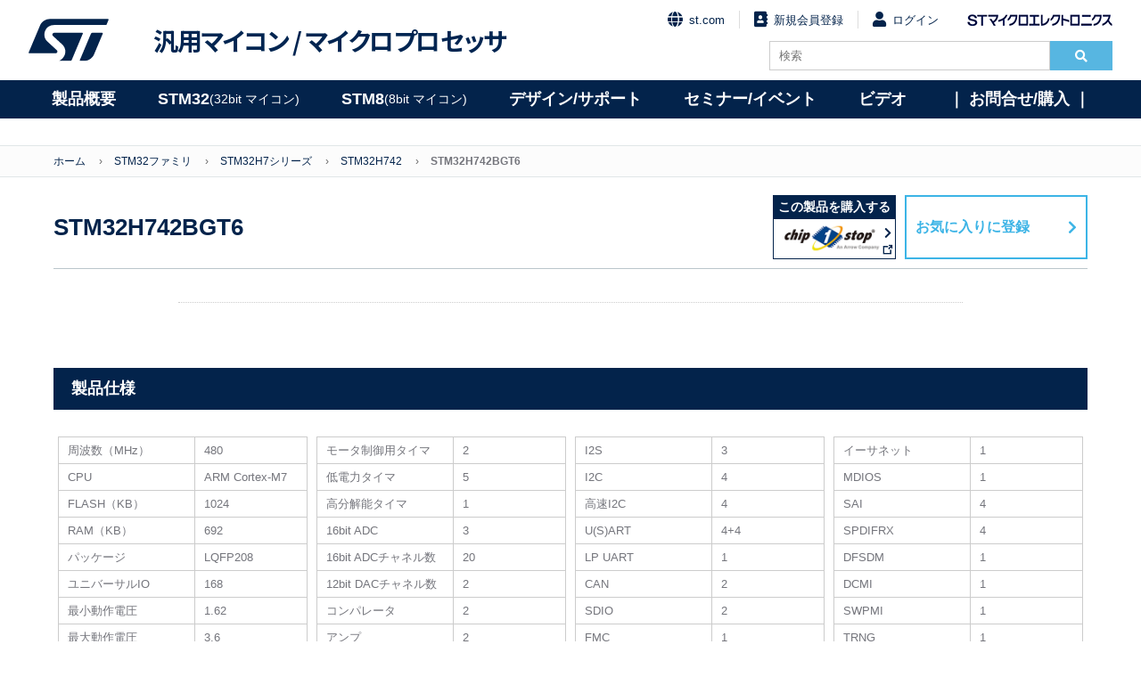

--- FILE ---
content_type: text/html; charset=UTF-8
request_url: https://www.stmcu.jp/stm32/stm32h7/stm32h742/67502/
body_size: 134513
content:

<!DOCTYPE html>
<html lang="ja">
<head>
<meta charset="utf-8">
<meta name="viewport" content="width=device-width, initial-scale=1.0">
<meta name="language" content="ja">
<!-- Google Tag Manager -->
<script>(function(w,d,s,l,i){w[l]=w[l]||[];w[l].push({'gtm.start':
new Date().getTime(),event:'gtm.js'});var f=d.getElementsByTagName(s)[0],
j=d.createElement(s),dl=l!='dataLayer'?'&l='+l:'';j.async=true;j.src=
'https://www.googletagmanager.com/gtm.js?id='+i+dl;f.parentNode.insertBefore(j,f);
})(window,document,'script','dataLayer','GTM-PS8K2KF');</script>
<!-- End Google Tag Manager -->
<link rel="icon" type="image/png" href="https://www.stmcu.jp/wp/wp-content/themes/herab/common/images/favicon.ico">
<title>STM32H742BGT6｜製品情報（STM32）｜STM32, STM8ファミリはSTの32bit／8bit汎用マイクロコントローラ製品</title>

		<!-- All in One SEO 4.9.3 - aioseo.com -->
	<meta name="robots" content="max-image-preview:large" />
	<link rel="canonical" href="https://www.stmcu.jp/stm32/stm32h7/stm32h742/67502/" />
	<meta name="generator" content="All in One SEO (AIOSEO) 4.9.3" />
		<script type="application/ld+json" class="aioseo-schema">
			{"@context":"https:\/\/schema.org","@graph":[{"@type":"BreadcrumbList","@id":"https:\/\/www.stmcu.jp\/stm32\/stm32h7\/stm32h742\/67502\/#breadcrumblist","itemListElement":[{"@type":"ListItem","@id":"https:\/\/www.stmcu.jp#listItem","position":1,"name":"\u30db\u30fc\u30e0","item":"https:\/\/www.stmcu.jp","nextItem":{"@type":"ListItem","@id":"https:\/\/www.stmcu.jp\/stm32\/#listItem","name":"\u88fd\u54c1\u60c5\u5831\uff08STM32\uff09"}},{"@type":"ListItem","@id":"https:\/\/www.stmcu.jp\/stm32\/#listItem","position":2,"name":"\u88fd\u54c1\u60c5\u5831\uff08STM32\uff09","item":"https:\/\/www.stmcu.jp\/stm32\/","nextItem":{"@type":"ListItem","@id":"https:\/\/www.stmcu.jp\/stm32\/stm32h7\/#listItem","name":"STM32H7"},"previousItem":{"@type":"ListItem","@id":"https:\/\/www.stmcu.jp#listItem","name":"\u30db\u30fc\u30e0"}},{"@type":"ListItem","@id":"https:\/\/www.stmcu.jp\/stm32\/stm32h7\/#listItem","position":3,"name":"STM32H7","item":"https:\/\/www.stmcu.jp\/stm32\/stm32h7\/","nextItem":{"@type":"ListItem","@id":"https:\/\/www.stmcu.jp\/stm32\/stm32h742\/#listItem","name":"STM32H742"},"previousItem":{"@type":"ListItem","@id":"https:\/\/www.stmcu.jp\/stm32\/#listItem","name":"\u88fd\u54c1\u60c5\u5831\uff08STM32\uff09"}},{"@type":"ListItem","@id":"https:\/\/www.stmcu.jp\/stm32\/stm32h742\/#listItem","position":4,"name":"STM32H742","item":"https:\/\/www.stmcu.jp\/stm32\/stm32h742\/","nextItem":{"@type":"ListItem","@id":"https:\/\/www.stmcu.jp\/stm32\/stm32h7\/stm32h742\/67502\/#listItem","name":"STM32H742BGT6"},"previousItem":{"@type":"ListItem","@id":"https:\/\/www.stmcu.jp\/stm32\/stm32h7\/#listItem","name":"STM32H7"}},{"@type":"ListItem","@id":"https:\/\/www.stmcu.jp\/stm32\/stm32h7\/stm32h742\/67502\/#listItem","position":5,"name":"STM32H742BGT6","previousItem":{"@type":"ListItem","@id":"https:\/\/www.stmcu.jp\/stm32\/stm32h742\/#listItem","name":"STM32H742"}}]},{"@type":"Organization","@id":"https:\/\/www.stmcu.jp\/#organization","name":"STM32, STM8\u30d5\u30a1\u30df\u30ea\u306fST\u306e32bit\uff0f8bit\u6c4e\u7528\u30de\u30a4\u30af\u30ed\u30b3\u30f3\u30c8\u30ed\u30fc\u30e9\u88fd\u54c1","description":"ST\u306e\u6c4e\u7528\u30de\u30a4\u30af\u30ed\u30b3\u30f3\u30c8\u30ed\u30fc\u30e9\u88fd\u54c1\u30b5\u30a4\u30c8","url":"https:\/\/www.stmcu.jp\/"},{"@type":"WebPage","@id":"https:\/\/www.stmcu.jp\/stm32\/stm32h7\/stm32h742\/67502\/#webpage","url":"https:\/\/www.stmcu.jp\/stm32\/stm32h7\/stm32h742\/67502\/","name":"STM32H742BGT6 | STM32, STM8\u30d5\u30a1\u30df\u30ea\u306fST\u306e32bit\uff0f8bit\u6c4e\u7528\u30de\u30a4\u30af\u30ed\u30b3\u30f3\u30c8\u30ed\u30fc\u30e9\u88fd\u54c1","inLanguage":"ja","isPartOf":{"@id":"https:\/\/www.stmcu.jp\/#website"},"breadcrumb":{"@id":"https:\/\/www.stmcu.jp\/stm32\/stm32h7\/stm32h742\/67502\/#breadcrumblist"},"datePublished":"2019-06-11T11:06:30+09:00","dateModified":"2022-07-07T15:39:09+09:00"},{"@type":"WebSite","@id":"https:\/\/www.stmcu.jp\/#website","url":"https:\/\/www.stmcu.jp\/","name":"STM32, STM8\u30d5\u30a1\u30df\u30ea\u306fST\u306e32bit\uff0f8bit\u6c4e\u7528\u30de\u30a4\u30af\u30ed\u30b3\u30f3\u30c8\u30ed\u30fc\u30e9\u88fd\u54c1","description":"ST\u306e\u6c4e\u7528\u30de\u30a4\u30af\u30ed\u30b3\u30f3\u30c8\u30ed\u30fc\u30e9\u88fd\u54c1\u30b5\u30a4\u30c8","inLanguage":"ja","publisher":{"@id":"https:\/\/www.stmcu.jp\/#organization"}}]}
		</script>
		<!-- All in One SEO -->


<!-- Google Tag Manager for WordPress by gtm4wp.com -->
<script data-cfasync="false" data-pagespeed-no-defer>
	var gtm4wp_datalayer_name = "dataLayer";
	var dataLayer = dataLayer || [];
</script>
<!-- End Google Tag Manager for WordPress by gtm4wp.com -->
<!-- Google Tag Manager for WordPress by gtm4wp.com -->
<!-- GTM Container placement set to off -->
<script data-cfasync="false" data-pagespeed-no-defer type="text/javascript">
	var dataLayer_content = {"pagePostType":"stm32","pagePostType2":"single-stm32","pagePostAuthor":"ST_fumio.hara"};
	dataLayer.push( dataLayer_content );
</script>
<script data-cfasync="false" data-pagespeed-no-defer type="text/javascript">
	console.warn && console.warn("[GTM4WP] Google Tag Manager container code placement set to OFF !!!");
	console.warn && console.warn("[GTM4WP] Data layer codes are active but GTM container must be loaded using custom coding !!!");
</script>
<!-- End Google Tag Manager for WordPress by gtm4wp.com --><meta property="og:type" content="">
<meta property="og:title" content="">
<meta property="og:description" content="">
<meta property="og:url" content="">
<meta property="og:image" content="">
<meta property="og:site_name" content="">
<meta property="twitter:title" content="">
<meta property="twitter:description" content="">
<meta property="twitter:url" content="">
<meta name="twitter:card" content="summary_large_image">
<link rel="stylesheet" href="https://www.stmcu.jp/wp/wp-content/themes/herab/common/css/normalize.css" type="text/css">
<link rel="stylesheet" href="https://www.stmcu.jp/wp/wp-content/themes/herab/common/css/slick-theme.css">
<link rel="stylesheet" href="https://www.stmcu.jp/wp/wp-content/themes/herab/common/css/slick.css">
<link rel="stylesheet" href="https://www.stmcu.jp/wp/wp-content/themes/herab/common/css/common.css?date=20250117" type="text/css">
<link rel="stylesheet" href="https://www.stmcu.jp/wp/wp-content/themes/herab/common/css/font-awesome.min.css">
<link rel="stylesheet" href="https://www.stmcu.jp/wp/wp-content/themes/herab/common/css/fontawesome.min.css">
<link rel="stylesheet" href="https://www.stmcu.jp/wp/wp-content/themes/herab/common/css/solid.min.css">
<link rel="stylesheet" href="https://www.stmcu.jp/wp/wp-content/themes/herab/common/css/darktooltip.css">
<link rel="stylesheet" href="https://www.stmcu.jp/wp/wp-content/themes/herab/common/css/add.css?date=20220620" type="text/css">
<link rel="stylesheet" href="https://www.stmcu.jp/wp/wp-content/themes/herab/common/css/add_20210303.css?date=20240523" type="text/css">
<link rel="stylesheet" href="https://fonts.googleapis.com/css?family=Noto+Sans+JP:700,900&display=swap&subset=japanese">
<link href="#"/><!-- 会員機能側書換用タグ -->
	
<script src="https://code.jquery.com/jquery-3.6.0.js"></script>
<script src="https://code.jquery.com/jquery-migrate-3.3.2.js"></script>
<script>
jQuery.migrateMute=true
</script>

	
<!--Add dataLayer digitalData-->	
<script language="JavaScript" type="text/javascript">
var digitalData = {
    pageInstanceID: "Homepage", //environment + pageName defined below
    page:{
        pageInfo:{
            pageID:'stmcu.jp', //URL without http and by replacing "/" by ":". In JavaScript can be equal to: (document.location.host+document.location.pathname).replace(/\//gi, ":");
            pageName:'STMCU JP Home',//pageName: breadcrumb
            hierarchie1:'STMCU JP Home', // section to access to the page, same as page.pageInfo.pageName
            hierarchie2:'',
            pageShortName:'STMCU JP Home', // if length>100 characters, keep the same shortname. In the other case, keep the two first section and the last part. example: section1:section11:section123:section1000:page becomes section1:section2:[...]:pages
            server:document.location.hostname, //it will be "www.stmcu.jp"
            destinationURL:document.location.href,//enter the url. If you have a specific pageName. If your app is full Ajax, you have to manually define the location. it will be "https://www.stmcu.jp/"
            isIframe:false,
            contentIframe:false,
            downloadURL:'',//keep blank
            urlShortcut:'',//kepp blank
            breadCrumbs:'STMCU JP',//URL path with / replaced by :
            referringURL:document.referrer, //the referrer of the parent page, not the referrer of your page as it is an iframe. you can try window.parent.document.referrer.
            sysEnv:'desktop',
            previous:{pageShortName:''} // keep blank
        },
        category:{
            primaryCategory:'STMCU JP Home',
            error:'', //only for error page
            Type:'stmcu.jp'
        },
        attributes:{
            language:'Japanese',
            version:'1.0'
        }
    },
    user:[
        {profile:
        [
            {
                profileInfo:{profileID:''},
                attributes:{
                    FailedLogin:false,
                    region:'',
                    userCRMCompany:'',
                    userFunction:'',
                    userLevel:'',
                    userRegCompany:'',
                    TeamspaceName:'',
                    LoggedIn:false
                }
            }
        ]
        }
    ],
    component:'stmcu.jp:',
    environment:'prod',
    site:'stmcu.jp'
}</script>
<script type="text/javascript">
document.addEventListener('DOMContentLoaded', function (event) {
    (function ($) {
        $('form').each(function (i, form) {
          var $form = $(form);

          var once = function () {
            var formStarted = new CustomEvent('formStarted');
            $form[0].dispatchEvent(formStarted);

            console.log('Form has been started');

            once = function () {};
          };
          var onceSubmitted = function () {
            var formSubmitted = new CustomEvent('formSubmitted');
            $form[0].dispatchEvent(formSubmitted);

            console.log('Form has been submitted');

            onceSubmitted = function () {};
          };

          var $controls = $('input:not(:hidden), select', $form);

          $controls.on('change.dtm', function () {
            once();
            $controls.off('change.dtm');
          });
          $form.on('submit.dtm', function (e) {
            onceSubmitted();
            $form.off('submit.dtm');
          });
        });
    })(jQuery);
});
</script>


<!-- Adobe Analytics Production-->
<script src="//assets.adobedtm.com/a86419113799/f1c68b1a9abd/launch-158b1bdc99ea.min.js"></script>

</head>
<body>
<!-- Google Tag Manager (noscript) -->
<noscript><iframe src="https://www.googletagmanager.com/ns.html?id=GTM-PS8K2KF"
height="0" width="0" style="display:none;visibility:hidden"></iframe></noscript>
<!-- End Google Tag Manager (noscript) -->

<!-- Header -->
<div class="layer"></div>
<div class="contents">
<header id="header">
	<div class="container">
		<div class="left">
			<a href="/" class="mark pc"><img src="https://www.stmcu.jp/wp/wp-content/themes/herab/common/images/st-logo-blue.svg" alt="STMicroelectronics"></a>
			<a href="/" class="mark sp"><img src="https://www.stmcu.jp/wp/wp-content/themes/herab/common/images/st-logo-blue.svg" alt="STMicroelectronics"></a>
			<a href="/" class="logo">汎用マイコン / <br class="sp">マイクロプロセッサ</a>
		</div>
		<div class="right">
								<ul class="links no-bullet">
				<li>
					<a href="https://www.st.com/"><i class="fa fa-globe fa-lg"></i>st.com</a>
				</li>
				<li>
					<a href="/member/entry/regist/"><i class="fa fa-address-book fa-lg"></i>新規会員登録</a>
				</li>
				<li>
					<a href="/member/mypage/login/"><i class="fa fa-user fa-lg"></i>ログイン</a>
				</li>
				<li>
					<a href="https://www.st.com/content/st_com/ja.html" target="_blank"><img src="https://www.stmcu.jp/wp/wp-content/themes/herab/common/images/logo_name.png" alt="STマイクロエレクトロニクス"></a>
				</li>
			</ul>
					<div class="search-box clearfix">
				<form method="get" id="form-search" action="https://www.stmcu.jp/">
					<input type="search" name="s" placeholder="検索" class="search-bar" value="">
					<button type="searchsubmit"><i class="fa fa-search"></i></button>
				</form>
			</div>
		</div>
		<span class="fas fa-search" id="SpSearch"></span>
		<div id="Menu-btn">
			<span></span>
		</div>
		
			</div>
	<nav id="globalnavi">
		<span id="goback"><i class="fas fa-angle-left"></i>戻る</span>
		<ul id="globalnavilist">
			<li id="globalnavilist01"><a href="/product/micon">製品概要</a>
				<div class="globalnavisublist">
					<ul>
						<li><a href="/product/micon"><i class="fas fa-angle-right"></i>汎用マイコン/マイクロプロセッサ概要</a></li>
						<li><a href="/product/university"><i class="fas fa-angle-right"></i>ユニバーシティ・プログラム</a></li>
						<li><a href="/product/longevity"><i class="fas fa-angle-right"></i>10年間の供給保証</a></li>
						<li><a href="/product/naming"><i class="fas fa-angle-right"></i>製品品名ルール</a></li>
					</ul>
				</div>
			</li>
			<li id="globalnavilist02"><a href="/stm32family">STM32 <span>(32bit マイコン)</span></a>
				<div class="globalnavisublist">
					<div>
						<h2>Arm<sup>&reg;</sup> Cortex<sup>&reg;</sup>-Mマイコン</h2>
						<ul>
							<li><a href="/stm32family">STM32マイコン概要 <i class="fas fa-angle-right"></i></a></li>
							<li><a class="link-btn" href="/stm32-high-performance-mcus">ハイパフォーマンス</a>
								<div class="child">
									<ul>
										<li><a href="/stm32/stm32n6/">STM32N6（Cortex-M55）</a></li>
										<li><a href="/stm32/stm32h7/">STM32H7（Cortex-M7/M4）</a></li>
										<li><a href="/stm32/stm32f7/">STM32F7（Cortex-M7）</a></li>
										<li><a href="/stm32/stm32h5/">STM32H5（Cortex-M33）</a></li>
										<li><a href="/stm32/stm32f4/">STM32F4（Cortex-M4）</a></li>
										<li><a href="/stm32/stm32f2/">STM32F2（Cortex-M3）</a></li>
									</ul>
								</div>
							</li>
							<li class="margin-01"><a class="link-btn" href="/stm32-mainstream-mcus">メインストリーム</a>
								<div class="child">
									<ul>
										<li><a href="/stm32/stm32g4/">STM32G4（Cortex-M4）</a></li>
										<li><a href="/stm32/stm32f3/">STM32F3（Cortex-M4）</a></li>
										<li><a href="/stm32/stm32f1/">STM32F1（Cortex-M3）</a></li>
										<li><a href="/stm32/stm32g0/">STM32G0（Cortex-M0+）</a></li>
										<li><a href="/stm32/stm32f0/">STM32F0（Cortex-M0）</a></li>
										<li><a href="/stm32/stm32c0/">STM32C0（Cortex-M0+）</a></li>
									</ul>
								</div>
							</li>
						</ul>
					</div>
					<div>
						<ul>
							<li><a class="link-btn" href="/stm32-ultra-low-power-mcus">超低消費電力</a>
								<div class="child">
									<ul>
										<li><a href="/stm32/stm32u3/">STM32U3（Cortex-M33）<span style="color: #e6007e;">New</span></a></li>
										<li><a href="/stm32/stm32u5/">STM32U5（Cortex-M33）</a></li>
										<li><a href="/stm32/stm32l5/">STM32L5（Cortex-M33）</a></li>
										<li><a href="/stm32/stm32l4plus/">STM32L4+（Cortex-M4）</a></li>
										<li><a href="/stm32/stm32l4/">STM32L4（Cortex-M4）</a></li>
										<li><a href="/stm32/stm32l1/">STM32L1（Cortex-M3）</a></li>
										<li><a href="/stm32/stm32u0/">STM32U0（Cortex-M0+）</a></li>
										<li><a href="/stm32/stm32l0/">STM32L0（Cortex-M0+）</a></li>
									</ul>
								</div>
							</li>
							<li class="margin-02"><a class="link-btn" href="/stm32-wireless-mcus">ワイヤレス</a>
								<div class="child">
									<ul>
										<li><a href="/stm32/stm32wba/">STM32WBA（Cortex-M33）<span style="color: #e6007e;">New</span></a></li>
										<li><a href="/stm32/stm32wb/">STM32WB（Cortex-M4/M0+）</a></li>
										<li><a href="/stm32/stm32wl/">STM32WL（Cortex-M4）</a></li>
										<li><a href="/stm32/stm32wb0/">STM32WB0（Cortex-M0+）</a></li>

									</ul>
								</div>
							</li>
						</ul>
					</div>
					<div class="a-micro-area">
						<h2>Arm<sup>&reg;</sup> Cortex<sup>&reg;</sup>-Aマイクロプロセッサ</h2>
						<ul>
							<li><a class="link-btn" href="/stm32-arm-cortex-mpus">STM32マイクロプロセッサ概要</a>
								<div class="child">
									<ul>
										<li><a href="/stm32/stm32mp2/">STM32MP2（Cortex-A35/M33）</a></li>
										<li><a href="/stm32/stm32mp1/">STM32MP1（Cortex-A7/M4）</a></li>
									</ul>
								</div>
							</li>
						</ul>
					</div>
				</div>
			</li>
			<li id="globalnavilist03"><a href="/stm8family">STM8 <span>(8bit マイコン) </span></a>
				<div class="globalnavisublist">
					<ul>
						<li><a href="/stm8family">STM8マイコン概要 <i class="fas fa-angle-right"></i></a>
							<div class="child">
								<ul>
									<li><a class="link-btn" href="/stm8/stm8s/">メインストリーム</a></li>
									<li><a href="/stm8/stm8s/">STM8S</a></li>
									<li><a class="link-btn" href="/stm8/stm8l/">超低消費電力</a></li>
									<li><a href="/stm8/stm8l/">STM8L</a></li>
									<li><a class="link-btn" href="/stm8/stm8af/">車載用</a></li>
									<li><a href="/stm8/stm8af/">STM8AF</a></li>
									<li><a class="link-btn" href="/stm8/stm8al/">車載用 超低消費電力</a></li>
									<li><a href="/stm8/stm8al/">STM8AL</a></li>
								</ul>
							</div>
						</li>
					</ul>
				</div>
			</li>
			<!-- デザイン/サポート -->
			<li id="globalnavilist04"><a href="/design">デザイン/サポート</a>
				<div class="globalnavisublist">
					<div>
						<ul>
							<!--li><a href="/stm8/stm8al/">STM8AL</a></li-->
							<li><a href="/design"><i class="fas fa-angle-right"></i>ドキュメント</a>
								<div class="child">
									<ul>
										<li><a href="/design/document/datasheet/">データシート</a></li>
										<li><a href="/design/document/errata_sheet/">エラッタ</a></li>
										<li><a href="/design/document/reference_manual/">リファレンス マニュアル</a></li>
										<li><a href="/design/document/reference_manual_j/">リファレンス マニュアル（日本語）</a></li>
										<li><a href="/design/document/programming_manual/">プログラミング マニュアル</a></li>
										<li><a href="/design/document/application_note/">アプリケーション ノート</a></li>
										<li><a href="/design/document/application_note_j/">アプリケーション ノート（日本語）</a></li>
										<li><a href="/design/document/technical_note/">技術ノート（日本語）</a></li>
										<li><a href="/design/document/users_manual/">ユーザ マニュアル</a></li>
										<li><a href="/design/document/users_manual_j/">ユーザ マニュアル（日本語）</a></li>
										<li><a href="/design/document/brochure_j/">カタログ（日本語）</a></li>
										<li><a href="/design/document/presentation_j/">プレゼンテーション（日本語）</a></li>
										<li><a href="/design/document/training-materials_j/">トレーニング資料（日本語）</a></li>
										<li><a href="/white-paper-index/">ホワイトペーパー（日本語）</a></li>
										<li><a href="/design/document/other-document/">その他</a></li>
									</ul>
								</div>
							</li>
						</ul>
					</div>
					<div>
						<ul>
							<li><a href="/design"><i class="fas fa-angle-right"></i>ハードウェア開発環境</a>
								<div class="child">
									<ul>
										<li><a href="/design/hwdevelop/nucleo/">STM32 / STM8 Nucleo開発ボード</a></li>
										<li><a href="/design/hwdevelop/x-nucleo/ ">X-NUCLEO機能拡張ボード</a></li>
										<li><a href="/design/hwdevelop/eval/">評価ボード（EVALボード）</a></li>
										<li><a href="/design/hwdevelop/discovery/">STM32 / STM8 Discovery開発ボード</a></li>
										<li><a href="/design/hwdevelop/debugger/">デバッガ</a></li>
										<li><a href="/design/hwdevelop/cad/">CAD</a></li>
										<li><a href="/design/hwdevelop/other/">その他</a></li>
									</ul>
								</div>
							</li>
							<li><a href="/design"><i class="fas fa-angle-right"></i>ソフトウェア開発環境</a>
								<div class="child">
									<ul>
										<li><a href="/design/sw_dev/firmware/">ファームウェア</a></li>
										<li><a href="/design/sw_dev/pc_soft/">PCソフト</a></li>
										<!-- <li><a href="/design/sw_dev/other-sw_dev/">その他</a></li> -->
									</ul>
								</div>
							</li>
						</ul>
					</div>
					<div>
						<ul>
							<li><a href="/design"><i class="fas fa-angle-right"></i>パートナーソリューション</a>
								<div class="child">
									<ul>
										<li><a href="/design/thirdparty/unity_dev/">統合開発環境</a></li>
										<li><a href="/design/thirdparty/3rd_debugger/">デバッガ</a></li>
										<li><a href="/design/thirdparty/os/">OS</a></li>
										<li><a href="/design/thirdparty/middleware/">ミドルウェア</a></li>
										<li><a href="/design/thirdparty/embedded_ai/">組込みAI / IoT / クラウドサービス</a></li>
										<li><a href="/design/thirdparty/clock_hw/">クロック周辺ハードウェア</a></li>
										<!-- li><a href="/design/thirdparty/3rd_eval/">評価ボード</a></li -->
										<li><a href="/design/thirdparty/programmer/">プログラマ / 書込みサービス</a></li>
										<li><a href="/design/thirdparty/sw_hw_dev/">設計・開発委託</a></li>
										<li><a href="/design/thirdparty/development_support_tool/">開発支援ツール</a></li>
										<li><a href="/design/thirdparty/other-thirdparty/">その他</a></li>
									</ul>
								</div>
							</li>
						</ul>
					</div>
					<div>
						<ul>
							<li><!-- <a href="/beginners/"> --><i class="fas fa-angle-right"></i>技術･製品解説<!-- </a> -->
								<div class="child">
									<ul>
										<li><a href="/technical/hint/">開発のヒント</a></li>
										<li><a href="/beginners/"><span style="color: #e6007e;">【NEW】</span>マイコン技術連載（EDN Japan）</a></li>
										<li><a href="/beginners-2/"><span style="color: #e6007e;">【NEW】</span>MPU技術連載（EDN Japan）</a></li>
										<li><a href="/monthly-update/">マンスリーニュースレター</a></li>
										<li><a href="/technical/blog/">技術関連ブログ</a></li>
									</ul>
								</div>
							</li>
							<li><a href="/product/university/"><i class="fas fa-angle-right"></i>ユニバーシティ・プログラム</a></li>
							<li><a href="/faq/"><i class="fas fa-angle-right"></i>FAQ</a></li>
						</ul>
					</div>
				</div>
			</li>
			<!-- /デザイン/サポート -->
			<li id="globalnavilist05"><a href="/event">セミナー/イベント</a>
				<div class="globalnavisublist">
					<ul>
						<li><a href="/event"><i class="fas fa-angle-right"></i>セミナー</a></li>
						<li><a href="/event/#event"><i class="fas fa-angle-right"></i>イベント</a></li>
						<!-- <li><a href="/video/"><i class="fas fa-angle-right"></i>ビデオ</a></li> -->
					</ul>
				</div>
			</li>
			<li id="globalnavilist06"><a href="/video/">ビデオ</a>
				<div class="globalnavisublist">
					<ul>
						<li><a href="/video/event-video/"><i class="fas fa-angle-right"></i>イベント・アーカイブ動画</a></li>
						<li><a href="/video/handson/"><i class="fas fa-angle-right"></i>体験実習ビデオ</a></li>
						<li><a href="/video/olt/"><i class="fas fa-angle-right"></i>STM32 Online Training</a></li>
						<li><a href="/video/library/"><i class="fas fa-angle-right"></i>STM32ビデオライブラリ</a></li>
				</ul>
			</div>
			</li>
			<li id="globalnavilist07"><a href="/inquiry/">｜&nbsp;お問合せ/購入&nbsp;｜</a>
				<div class="globalnavisublist">
					<ul>
						<li><a href="/inquiry"><i class="fas fa-angle-right"></i>STオフィス</a></li>
						<li><a href="/inquiry"><i class="fas fa-angle-right"></i>販売代理店一覧</a></li>
						<li><a href="/onlineshop/"><i class="fas fa-angle-right"></i>オンラインショップ</a></li>
				</ul>
			</div>
			</li>
		</ul>

	</nav>
</header>
<!-- /Header -->

<!-- BreadCrumb -->
<div id="breadcrumbs">
	<ul class="container clearfix">
		<li><a href="/">ホーム</a></li>
		<li><a href="https://www.stmcu.jp/stm32family">STM32ファミリ</a></li>
		<li><a href="https://www.stmcu.jp/stm32/stm32h7/">STM32H7シリーズ</a></li>
					<li><a href="https://www.stmcu.jp/stm32/stm32h742/">STM32H742</a></li>
				<li class="current">STM32H742BGT6</li>
	</ul>
</div>
<!-- /BreadCrumb -->
<!-- Contents -->
<article id="contents">
	<script src="https://cdnjs.cloudflare.com/ajax/libs/jQuery-rwdImageMaps/1.6/jquery.rwdImageMaps.min.js"></script>
	<header id="header-link">
		<h1>STM32H742BGT6</h1>
						<div class="link-buy">
					<h3>この製品を購入する</h3>
					<ul class="flex single">
													<li>
								<a href="http://www.chip1stop.com/search.do?zaikoFlg=on&makerCd=STMI&keyword=STM32H742BGT6&cid=STM32H742BGT6" target="_blank" onclick="gtag('event', 'chip1stop', {'page_title': 'STM32H7シリーズ &gt; STM32H742 &gt; STM32H742BGT6','link_url': 'http://www.chip1stop.com/search.do?zaikoFlg=on&amp;makerCd=STMI&amp;keyword=STM32H742BGT6&amp;cid=STM32H742BGT6','send_to': 'G-E2N85GJMBP'});">
									<img class="logo-chipstop" src="../../../../common/images/logo-chipstop.png">
								</a>
							</li>
																		
					</ul>
				</div>
		
					<a class="modal-open-bookmark" href="javascript:void(0)" onclick="gtag('event', 'favorite', {'page_title': 'STM32H7シリーズ &gt; STM32H742 &gt; STM32H742BGT6','page_location': 'https://www.stmcu.jp/stm32/stm32h7/stm32h742/67502/','send_to': 'G-E2N85GJMBP'});">お気に入りに登録</a>
		
	</header>
	<section class="wrap">
		<div class="description">
			<h2></h2>
			<div>
											</div>
		</div>
			</section>
	<section>
					<!-- 製品仕様 -->
			<h3 class="table-title-sub">製品仕様</h3>
			<div class="table-open" id="parameter-table">
				<table>
											<tr>
							<td class="parameter">周波数（MHz）</td>
							<td class="value">480</td>
						</tr>
											<tr>
							<td class="parameter">CPU</td>
							<td class="value">ARM Cortex-M7</td>
						</tr>
											<tr>
							<td class="parameter">FLASH（KB）</td>
							<td class="value">1024</td>
						</tr>
											<tr>
							<td class="parameter">RAM（KB）</td>
							<td class="value">692</td>
						</tr>
											<tr>
							<td class="parameter">パッケージ</td>
							<td class="value">LQFP208</td>
						</tr>
											<tr>
							<td class="parameter">ユニバーサルIO</td>
							<td class="value">168</td>
						</tr>
											<tr>
							<td class="parameter">最小動作電圧</td>
							<td class="value">1.62</td>
						</tr>
											<tr>
							<td class="parameter">最大動作電圧</td>
							<td class="value">3.6</td>
						</tr>
											<tr>
							<td class="parameter">16bitタイマ</td>
							<td class="value">12</td>
						</tr>
											<tr>
							<td class="parameter">32bitタイマ</td>
							<td class="value">2</td>
						</tr>
					</table>
<table>						<tr>
							<td class="parameter">モータ制御用タイマ</td>
							<td class="value">2</td>
						</tr>
											<tr>
							<td class="parameter">低電力タイマ</td>
							<td class="value">5</td>
						</tr>
											<tr>
							<td class="parameter">高分解能タイマ</td>
							<td class="value">1</td>
						</tr>
											<tr>
							<td class="parameter">16bit ADC</td>
							<td class="value">3</td>
						</tr>
											<tr>
							<td class="parameter">16bit ADCチャネル数</td>
							<td class="value">20</td>
						</tr>
											<tr>
							<td class="parameter">12bit DACチャネル数</td>
							<td class="value">2</td>
						</tr>
											<tr>
							<td class="parameter">コンパレータ</td>
							<td class="value">2</td>
						</tr>
											<tr>
							<td class="parameter">アンプ</td>
							<td class="value">2</td>
						</tr>
											<tr>
							<td class="parameter">SPI</td>
							<td class="value">6</td>
						</tr>
											<tr>
							<td class="parameter">QUADSPI</td>
							<td class="value">1</td>
						</tr>
					</table>
<table>						<tr>
							<td class="parameter">I2S</td>
							<td class="value">3</td>
						</tr>
											<tr>
							<td class="parameter">I2C</td>
							<td class="value">4</td>
						</tr>
											<tr>
							<td class="parameter">高速I2C</td>
							<td class="value">4</td>
						</tr>
											<tr>
							<td class="parameter">U(S)ART</td>
							<td class="value">4+4</td>
						</tr>
											<tr>
							<td class="parameter">LP UART</td>
							<td class="value">1</td>
						</tr>
											<tr>
							<td class="parameter">CAN</td>
							<td class="value">2</td>
						</tr>
											<tr>
							<td class="parameter">SDIO</td>
							<td class="value">2</td>
						</tr>
											<tr>
							<td class="parameter">FMC</td>
							<td class="value">1</td>
						</tr>
											<tr>
							<td class="parameter">USB OTG FS</td>
							<td class="value">1</td>
						</tr>
											<tr>
							<td class="parameter">USB OTG HS</td>
							<td class="value">1</td>
						</tr>
					</table>
<table>						<tr>
							<td class="parameter">イーサネット</td>
							<td class="value">1</td>
						</tr>
											<tr>
							<td class="parameter">MDIOS</td>
							<td class="value">1</td>
						</tr>
											<tr>
							<td class="parameter">SAI</td>
							<td class="value">4</td>
						</tr>
											<tr>
							<td class="parameter">SPDIFRX</td>
							<td class="value">4</td>
						</tr>
											<tr>
							<td class="parameter">DFSDM</td>
							<td class="value">1</td>
						</tr>
											<tr>
							<td class="parameter">DCMI</td>
							<td class="value">1</td>
						</tr>
											<tr>
							<td class="parameter">SWPMI</td>
							<td class="value">1</td>
						</tr>
											<tr>
							<td class="parameter">TRNG</td>
							<td class="value">1</td>
						</tr>
									</table>
			</div>
			<!-- /製品パラメータ -->
				
		<!-- エクセルファイルDL -->
		<form method="GET" action="https://www.stmcu.jp/downloader_stm32">
			<input type="hidden" name= "entry" value="67502">
			<input type="hidden" name= "entryname" value="STM32H742BGT6">
			<div class="dl-xlsx-btn"><input type="submit" value="エクセルファイルでダウンロード"></div>
		</form>
		<!-- /エクセルファイルDL -->
		
		<!-- デザイン/サポート -->
		
<div class="document-dl">
	<h2>ドキュメントダウンロード</h2>
	<ul class="flex dl-menu">
					<li><a href="#document">ドキュメント</a></li>
					<li><a href="#hwdevelop">HW開発環境</a></li>
					<li><a href="#sw_dev">SW開発環境</a></li>
					<li><a href="#thirdparty">パートナーソリューション</a></li>
			</ul>
																					<div id="model_94" class="modal js-modal">
							<div class="modal__bg js-modal-close"></div>
							<div class="modal__content">
								<div class="table document-ex" id="t-datasheet">
									<ul id="title_model_94" class="title" style="display:none">
										<li class="number sort" data-sortclass="number" data-sorttype="string">文書番号</li>
																																<li class="download">英語最新版ダウンロード<br>（st.com）</li>
																														<!--
										<li class="log">履歴／詳細情報</li>
										-->
																						<li class="information">概要</li>
																				<li class="related sort" data-sortclass="related" data-sorttype="string">関連製品</li>
										<li class="notes">
																							お気に入り<br>登録
																					</li>
									</ul>
									<div class="setdata-94  stripe"><img class="" src="https://www.stmcu.jp/wp/wp-content/themes/herab/common/images/loading01.png" alt="ロード中"></div>
								</div>
								<a class="js-modal-close" href=""><i class="fas fa-times-circle"></i><span>閉じる</span></a>
							</div>
							<script>
								$(function(){
									$(".clicker-model_94").click(function(){
										var json = JSON.parse('{"post_type":"design","meta_query":{"relation":"OR","0":{"key":"kanren_%_entry","compare":"=","value":67502},"1":{"key":"series32_%_series32cat","compare":"=","value":116},"2":{"key":"series32_%_series32cat","compare":"=","value":164}},"tax_query":[{"taxonomy":"designcat","field":"slug","terms":"datasheet"}],"orderby":"title","order":"ASC"}');
										$.ajax({
											url: 'https://www.stmcu.jp/get_parts/',
											type: 'POST',
											async: false,
											dataType: 'html',
											cache : false,
											async: true, // 非同期で取得
											data : {
												'data':json,
												'page_title':'STM32H742BGT6',
												'query_term':'datasheet',
												'parent_slug':'stm32h7',
												'term_slug':'stm32h7',
												'term_name':'STM32H742',
												'clicker_id':'0',
												'mode':'document'
											},
										}).done(function(response) {
											$("#title_model_94").show();
											$(".setdata-94").html(response);

											$('.related').collapser({
												mode: 'chars',
												truncate: 120,
												effect: 'slide',
												controlBtn: 'morebtn',
												showText: 'さらに表示',
												hideText: '閉じる',
												showClass: 'show-class',
												hideClass: 'hide-class'
											});

										}).error(function(xhr,ajaxOptions,throwError){
											console.log("エラー");
										});
									});
								});
							</script>
						</div>
																																			<div id="model_93" class="modal js-modal">
							<div class="modal__bg js-modal-close"></div>
							<div class="modal__content">
								<div class="table document-ex" id="t-errata_sheet">
									<ul id="title_model_93" class="title" style="display:none">
										<li class="number sort" data-sortclass="number" data-sorttype="string">文書番号</li>
																																<li class="download">英語最新版ダウンロード<br>（st.com）</li>
																														<!--
										<li class="log">履歴／詳細情報</li>
										-->
																						<li class="information">概要</li>
																				<li class="related sort" data-sortclass="related" data-sorttype="string">関連製品</li>
										<li class="notes">
																							お気に入り<br>登録
																					</li>
									</ul>
									<div class="setdata-93  stripe"><img class="" src="https://www.stmcu.jp/wp/wp-content/themes/herab/common/images/loading01.png" alt="ロード中"></div>
								</div>
								<a class="js-modal-close" href=""><i class="fas fa-times-circle"></i><span>閉じる</span></a>
							</div>
							<script>
								$(function(){
									$(".clicker-model_93").click(function(){
										var json = JSON.parse('{"post_type":"design","meta_query":{"relation":"OR","0":{"key":"kanren_%_entry","compare":"=","value":67502},"1":{"key":"series32_%_series32cat","compare":"=","value":116},"2":{"key":"series32_%_series32cat","compare":"=","value":164}},"tax_query":[{"taxonomy":"designcat","field":"slug","terms":"errata_sheet"}],"orderby":"title","order":"ASC"}');
										$.ajax({
											url: 'https://www.stmcu.jp/get_parts/',
											type: 'POST',
											async: false,
											dataType: 'html',
											cache : false,
											async: true, // 非同期で取得
											data : {
												'data':json,
												'page_title':'STM32H742BGT6',
												'query_term':'errata_sheet',
												'parent_slug':'stm32h7',
												'term_slug':'stm32h7',
												'term_name':'STM32H742',
												'clicker_id':'0',
												'mode':'document'
											},
										}).done(function(response) {
											$("#title_model_93").show();
											$(".setdata-93").html(response);

											$('.related').collapser({
												mode: 'chars',
												truncate: 120,
												effect: 'slide',
												controlBtn: 'morebtn',
												showText: 'さらに表示',
												hideText: '閉じる',
												showClass: 'show-class',
												hideClass: 'hide-class'
											});

										}).error(function(xhr,ajaxOptions,throwError){
											console.log("エラー");
										});
									});
								});
							</script>
						</div>
																																			<div id="model_91" class="modal js-modal">
							<div class="modal__bg js-modal-close"></div>
							<div class="modal__content">
								<div class="table document-ex" id="t-reference_manual">
									<ul id="title_model_91" class="title" style="display:none">
										<li class="number sort" data-sortclass="number" data-sorttype="string">文書番号</li>
																																<li class="download">英語最新版ダウンロード<br>（st.com）</li>
																																<li class="japanese sort" data-sortclass="japanese" data-sorttype="empty">日本語版</li>
																				<!--
										<li class="log">履歴／詳細情報</li>
										-->
																						<li class="information">概要</li>
																				<li class="related sort" data-sortclass="related" data-sorttype="string">関連製品</li>
										<li class="notes">
																							お気に入り<br>登録
																					</li>
									</ul>
									<div class="setdata-91  stripe"><img class="" src="https://www.stmcu.jp/wp/wp-content/themes/herab/common/images/loading01.png" alt="ロード中"></div>
								</div>
								<a class="js-modal-close" href=""><i class="fas fa-times-circle"></i><span>閉じる</span></a>
							</div>
							<script>
								$(function(){
									$(".clicker-model_91").click(function(){
										var json = JSON.parse('{"post_type":"design","meta_query":{"relation":"OR","0":{"key":"kanren_%_entry","compare":"=","value":67502},"1":{"key":"series32_%_series32cat","compare":"=","value":116},"2":{"key":"series32_%_series32cat","compare":"=","value":164}},"tax_query":[{"taxonomy":"designcat","field":"slug","terms":"reference_manual"}],"orderby":"title","order":"ASC"}');
										$.ajax({
											url: 'https://www.stmcu.jp/get_parts/',
											type: 'POST',
											async: false,
											dataType: 'html',
											cache : false,
											async: true, // 非同期で取得
											data : {
												'data':json,
												'page_title':'STM32H742BGT6',
												'query_term':'reference_manual',
												'parent_slug':'stm32h7',
												'term_slug':'stm32h7',
												'term_name':'STM32H742',
												'clicker_id':'0',
												'mode':'document'
											},
										}).done(function(response) {
											$("#title_model_91").show();
											$(".setdata-91").html(response);

											$('.related').collapser({
												mode: 'chars',
												truncate: 120,
												effect: 'slide',
												controlBtn: 'morebtn',
												showText: 'さらに表示',
												hideText: '閉じる',
												showClass: 'show-class',
												hideClass: 'hide-class'
											});

										}).error(function(xhr,ajaxOptions,throwError){
											console.log("エラー");
										});
									});
								});
							</script>
						</div>
																																			<div id="model_92" class="modal js-modal">
							<div class="modal__bg js-modal-close"></div>
							<div class="modal__content">
								<div class="table document-ex" id="t-reference_manual_j">
									<ul id="title_model_92" class="title" style="display:none">
										<li class="number sort" data-sortclass="number" data-sorttype="string">文書番号</li>
																																<li class="download">英語最新版ダウンロード<br>（st.com）</li>
																																<li class="japanese sort" data-sortclass="japanese" data-sorttype="empty">日本語版</li>
																				<!--
										<li class="log">履歴／詳細情報</li>
										-->
																						<li class="information">概要</li>
																				<li class="related sort" data-sortclass="related" data-sorttype="string">関連製品</li>
										<li class="notes">
																							お気に入り<br>登録
																					</li>
									</ul>
									<div class="setdata-92  stripe"><img class="" src="https://www.stmcu.jp/wp/wp-content/themes/herab/common/images/loading01.png" alt="ロード中"></div>
								</div>
								<a class="js-modal-close" href=""><i class="fas fa-times-circle"></i><span>閉じる</span></a>
							</div>
							<script>
								$(function(){
									$(".clicker-model_92").click(function(){
										var json = JSON.parse('{"post_type":"design","meta_query":{"relation":"OR","0":{"key":"kanren_%_entry","compare":"=","value":67502},"1":{"key":"series32_%_series32cat","compare":"=","value":116},"2":{"key":"series32_%_series32cat","compare":"=","value":164}},"tax_query":[{"taxonomy":"designcat","field":"slug","terms":"reference_manual_j"}],"orderby":"title","order":"ASC"}');
										$.ajax({
											url: 'https://www.stmcu.jp/get_parts/',
											type: 'POST',
											async: false,
											dataType: 'html',
											cache : false,
											async: true, // 非同期で取得
											data : {
												'data':json,
												'page_title':'STM32H742BGT6',
												'query_term':'reference_manual_j',
												'parent_slug':'stm32h7',
												'term_slug':'stm32h7',
												'term_name':'STM32H742',
												'clicker_id':'0',
												'mode':'document'
											},
										}).done(function(response) {
											$("#title_model_92").show();
											$(".setdata-92").html(response);

											$('.related').collapser({
												mode: 'chars',
												truncate: 120,
												effect: 'slide',
												controlBtn: 'morebtn',
												showText: 'さらに表示',
												hideText: '閉じる',
												showClass: 'show-class',
												hideClass: 'hide-class'
											});

										}).error(function(xhr,ajaxOptions,throwError){
											console.log("エラー");
										});
									});
								});
							</script>
						</div>
																																			<div id="model_83" class="modal js-modal">
							<div class="modal__bg js-modal-close"></div>
							<div class="modal__content">
								<div class="table document-ex" id="t-programming_manual">
									<ul id="title_model_83" class="title" style="display:none">
										<li class="number sort" data-sortclass="number" data-sorttype="string">文書番号</li>
																																<li class="download">英語最新版ダウンロード<br>（st.com）</li>
																																<li class="japanese sort" data-sortclass="japanese" data-sorttype="empty">日本語版</li>
																				<!--
										<li class="log">履歴／詳細情報</li>
										-->
																						<li class="information">概要</li>
																				<li class="related sort" data-sortclass="related" data-sorttype="string">関連製品</li>
										<li class="notes">
																							お気に入り<br>登録
																					</li>
									</ul>
									<div class="setdata-83  stripe"><img class="" src="https://www.stmcu.jp/wp/wp-content/themes/herab/common/images/loading01.png" alt="ロード中"></div>
								</div>
								<a class="js-modal-close" href=""><i class="fas fa-times-circle"></i><span>閉じる</span></a>
							</div>
							<script>
								$(function(){
									$(".clicker-model_83").click(function(){
										var json = JSON.parse('{"post_type":"design","meta_query":{"relation":"OR","0":{"key":"kanren_%_entry","compare":"=","value":67502},"1":{"key":"series32_%_series32cat","compare":"=","value":116},"2":{"key":"series32_%_series32cat","compare":"=","value":164}},"tax_query":[{"taxonomy":"designcat","field":"slug","terms":"programming_manual"}],"orderby":"title","order":"ASC"}');
										$.ajax({
											url: 'https://www.stmcu.jp/get_parts/',
											type: 'POST',
											async: false,
											dataType: 'html',
											cache : false,
											async: true, // 非同期で取得
											data : {
												'data':json,
												'page_title':'STM32H742BGT6',
												'query_term':'programming_manual',
												'parent_slug':'stm32h7',
												'term_slug':'stm32h7',
												'term_name':'STM32H742',
												'clicker_id':'0',
												'mode':'document'
											},
										}).done(function(response) {
											$("#title_model_83").show();
											$(".setdata-83").html(response);

											$('.related').collapser({
												mode: 'chars',
												truncate: 120,
												effect: 'slide',
												controlBtn: 'morebtn',
												showText: 'さらに表示',
												hideText: '閉じる',
												showClass: 'show-class',
												hideClass: 'hide-class'
											});

										}).error(function(xhr,ajaxOptions,throwError){
											console.log("エラー");
										});
									});
								});
							</script>
						</div>
																																			<div id="model_90" class="modal js-modal">
							<div class="modal__bg js-modal-close"></div>
							<div class="modal__content">
								<div class="table document-ex" id="t-application_note">
									<ul id="title_model_90" class="title" style="display:none">
										<li class="number sort" data-sortclass="number" data-sorttype="string">文書番号</li>
																																<li class="download">英語最新版ダウンロード<br>（st.com）</li>
																																<li class="japanese sort" data-sortclass="japanese" data-sorttype="empty">日本語版</li>
																				<!--
										<li class="log">履歴／詳細情報</li>
										-->
																						<li class="information">概要</li>
																				<li class="related sort" data-sortclass="related" data-sorttype="string">関連製品</li>
										<li class="notes">
																							お気に入り<br>登録
																					</li>
									</ul>
									<div class="setdata-90  stripe"><img class="" src="https://www.stmcu.jp/wp/wp-content/themes/herab/common/images/loading01.png" alt="ロード中"></div>
								</div>
								<a class="js-modal-close" href=""><i class="fas fa-times-circle"></i><span>閉じる</span></a>
							</div>
							<script>
								$(function(){
									$(".clicker-model_90").click(function(){
										var json = JSON.parse('{"post_type":"design","meta_query":{"relation":"OR","0":{"key":"kanren_%_entry","compare":"=","value":67502},"1":{"key":"series32_%_series32cat","compare":"=","value":116},"2":{"key":"series32_%_series32cat","compare":"=","value":164}},"tax_query":[{"taxonomy":"designcat","field":"slug","terms":"application_note"}],"orderby":"title","order":"ASC"}');
										$.ajax({
											url: 'https://www.stmcu.jp/get_parts/',
											type: 'POST',
											async: false,
											dataType: 'html',
											cache : false,
											async: true, // 非同期で取得
											data : {
												'data':json,
												'page_title':'STM32H742BGT6',
												'query_term':'application_note',
												'parent_slug':'stm32h7',
												'term_slug':'stm32h7',
												'term_name':'STM32H742',
												'clicker_id':'0',
												'mode':'document'
											},
										}).done(function(response) {
											$("#title_model_90").show();
											$(".setdata-90").html(response);

											$('.related').collapser({
												mode: 'chars',
												truncate: 120,
												effect: 'slide',
												controlBtn: 'morebtn',
												showText: 'さらに表示',
												hideText: '閉じる',
												showClass: 'show-class',
												hideClass: 'hide-class'
											});

										}).error(function(xhr,ajaxOptions,throwError){
											console.log("エラー");
										});
									});
								});
							</script>
						</div>
																																			<div id="model_89" class="modal js-modal">
							<div class="modal__bg js-modal-close"></div>
							<div class="modal__content">
								<div class="table document-ex" id="t-application_note_j">
									<ul id="title_model_89" class="title" style="display:none">
										<li class="number sort" data-sortclass="number" data-sorttype="string">文書番号</li>
																																<li class="download">英語最新版ダウンロード<br>（st.com）</li>
																																<li class="japanese sort" data-sortclass="japanese" data-sorttype="empty">日本語版</li>
																				<!--
										<li class="log">履歴／詳細情報</li>
										-->
																						<li class="information">概要</li>
																				<li class="related sort" data-sortclass="related" data-sorttype="string">関連製品</li>
										<li class="notes">
																							お気に入り<br>登録
																					</li>
									</ul>
									<div class="setdata-89  stripe"><img class="" src="https://www.stmcu.jp/wp/wp-content/themes/herab/common/images/loading01.png" alt="ロード中"></div>
								</div>
								<a class="js-modal-close" href=""><i class="fas fa-times-circle"></i><span>閉じる</span></a>
							</div>
							<script>
								$(function(){
									$(".clicker-model_89").click(function(){
										var json = JSON.parse('{"post_type":"design","meta_query":{"relation":"OR","0":{"key":"kanren_%_entry","compare":"=","value":67502},"1":{"key":"series32_%_series32cat","compare":"=","value":116},"2":{"key":"series32_%_series32cat","compare":"=","value":164}},"tax_query":[{"taxonomy":"designcat","field":"slug","terms":"application_note_j"}],"orderby":"title","order":"ASC"}');
										$.ajax({
											url: 'https://www.stmcu.jp/get_parts/',
											type: 'POST',
											async: false,
											dataType: 'html',
											cache : false,
											async: true, // 非同期で取得
											data : {
												'data':json,
												'page_title':'STM32H742BGT6',
												'query_term':'application_note_j',
												'parent_slug':'stm32h7',
												'term_slug':'stm32h7',
												'term_name':'STM32H742',
												'clicker_id':'0',
												'mode':'document'
											},
										}).done(function(response) {
											$("#title_model_89").show();
											$(".setdata-89").html(response);

											$('.related').collapser({
												mode: 'chars',
												truncate: 120,
												effect: 'slide',
												controlBtn: 'morebtn',
												showText: 'さらに表示',
												hideText: '閉じる',
												showClass: 'show-class',
												hideClass: 'hide-class'
											});

										}).error(function(xhr,ajaxOptions,throwError){
											console.log("エラー");
										});
									});
								});
							</script>
						</div>
																																			<div id="model_88" class="modal js-modal">
							<div class="modal__bg js-modal-close"></div>
							<div class="modal__content">
								<div class="table document-ex" id="t-technical_note">
									<ul id="title_model_88" class="title" style="display:none">
										<li class="number sort" data-sortclass="number" data-sorttype="string">文書番号</li>
																						<li class="member sort" data-sortclass="member" data-sorttype="empty">会員専用</li>
																																										<li class="japanese sort" data-sortclass="japanese" data-sorttype="empty">日本語版</li>
																				<!--
										<li class="log">履歴／詳細情報</li>
										-->
																				<li class="related sort" data-sortclass="related" data-sorttype="string">関連製品</li>
										<li class="notes">
																							お気に入り<br>登録
																					</li>
									</ul>
									<div class="setdata-88  stripe"><img class="" src="https://www.stmcu.jp/wp/wp-content/themes/herab/common/images/loading01.png" alt="ロード中"></div>
								</div>
								<a class="js-modal-close" href=""><i class="fas fa-times-circle"></i><span>閉じる</span></a>
							</div>
							<script>
								$(function(){
									$(".clicker-model_88").click(function(){
										var json = JSON.parse('{"post_type":"design","meta_query":{"relation":"OR","0":{"key":"kanren_%_entry","compare":"=","value":67502},"1":{"key":"series32_%_series32cat","compare":"=","value":116},"2":{"key":"series32_%_series32cat","compare":"=","value":164}},"tax_query":[{"taxonomy":"designcat","field":"slug","terms":"technical_note"}],"orderby":"title","order":"ASC"}');
										$.ajax({
											url: 'https://www.stmcu.jp/get_parts/',
											type: 'POST',
											async: false,
											dataType: 'html',
											cache : false,
											async: true, // 非同期で取得
											data : {
												'data':json,
												'page_title':'STM32H742BGT6',
												'query_term':'technical_note',
												'parent_slug':'stm32h7',
												'term_slug':'stm32h7',
												'term_name':'STM32H742',
												'clicker_id':'0',
												'mode':'document'
											},
										}).done(function(response) {
											$("#title_model_88").show();
											$(".setdata-88").html(response);

											$('.related').collapser({
												mode: 'chars',
												truncate: 120,
												effect: 'slide',
												controlBtn: 'morebtn',
												showText: 'さらに表示',
												hideText: '閉じる',
												showClass: 'show-class',
												hideClass: 'hide-class'
											});

										}).error(function(xhr,ajaxOptions,throwError){
											console.log("エラー");
										});
									});
								});
							</script>
						</div>
																																			<div id="model_87" class="modal js-modal">
							<div class="modal__bg js-modal-close"></div>
							<div class="modal__content">
								<div class="table document-ex" id="t-users_manual">
									<ul id="title_model_87" class="title" style="display:none">
										<li class="number sort" data-sortclass="number" data-sorttype="string">文書番号</li>
																																<li class="download">英語最新版ダウンロード<br>（st.com）</li>
																																<li class="japanese sort" data-sortclass="japanese" data-sorttype="empty">日本語版</li>
																				<!--
										<li class="log">履歴／詳細情報</li>
										-->
																						<li class="information">概要</li>
																				<li class="related sort" data-sortclass="related" data-sorttype="string">関連製品</li>
										<li class="notes">
																							お気に入り<br>登録
																					</li>
									</ul>
									<div class="setdata-87  stripe"><img class="" src="https://www.stmcu.jp/wp/wp-content/themes/herab/common/images/loading01.png" alt="ロード中"></div>
								</div>
								<a class="js-modal-close" href=""><i class="fas fa-times-circle"></i><span>閉じる</span></a>
							</div>
							<script>
								$(function(){
									$(".clicker-model_87").click(function(){
										var json = JSON.parse('{"post_type":"design","meta_query":{"relation":"OR","0":{"key":"kanren_%_entry","compare":"=","value":67502},"1":{"key":"series32_%_series32cat","compare":"=","value":116},"2":{"key":"series32_%_series32cat","compare":"=","value":164}},"tax_query":[{"taxonomy":"designcat","field":"slug","terms":"users_manual"}],"orderby":"title","order":"ASC"}');
										$.ajax({
											url: 'https://www.stmcu.jp/get_parts/',
											type: 'POST',
											async: false,
											dataType: 'html',
											cache : false,
											async: true, // 非同期で取得
											data : {
												'data':json,
												'page_title':'STM32H742BGT6',
												'query_term':'users_manual',
												'parent_slug':'stm32h7',
												'term_slug':'stm32h7',
												'term_name':'STM32H742',
												'clicker_id':'0',
												'mode':'document'
											},
										}).done(function(response) {
											$("#title_model_87").show();
											$(".setdata-87").html(response);

											$('.related').collapser({
												mode: 'chars',
												truncate: 120,
												effect: 'slide',
												controlBtn: 'morebtn',
												showText: 'さらに表示',
												hideText: '閉じる',
												showClass: 'show-class',
												hideClass: 'hide-class'
											});

										}).error(function(xhr,ajaxOptions,throwError){
											console.log("エラー");
										});
									});
								});
							</script>
						</div>
																																								<div id="model_86" class="modal js-modal">
							<div class="modal__bg js-modal-close"></div>
							<div class="modal__content">
								<div class="table document-ex" id="t-brochure_j">
									<ul id="title_model_86" class="title" style="display:none">
										<li class="number sort" data-sortclass="number" data-sorttype="string">文書番号</li>
																																										<li class="japanese sort" data-sortclass="japanese" data-sorttype="empty">日本語版</li>
																				<!--
										<li class="log">履歴／詳細情報</li>
										-->
																						<li class="information">概要</li>
																				<li class="related sort" data-sortclass="related" data-sorttype="string">関連製品</li>
										<li class="notes">
																							お気に入り<br>登録
																					</li>
									</ul>
									<div class="setdata-86  stripe"><img class="" src="https://www.stmcu.jp/wp/wp-content/themes/herab/common/images/loading01.png" alt="ロード中"></div>
								</div>
								<a class="js-modal-close" href=""><i class="fas fa-times-circle"></i><span>閉じる</span></a>
							</div>
							<script>
								$(function(){
									$(".clicker-model_86").click(function(){
										var json = JSON.parse('{"post_type":"design","meta_query":{"relation":"OR","0":{"key":"kanren_%_entry","compare":"=","value":67502},"1":{"key":"series32_%_series32cat","compare":"=","value":116},"2":{"key":"series32_%_series32cat","compare":"=","value":164}},"tax_query":[{"taxonomy":"designcat","field":"slug","terms":"brochure_j"}],"orderby":"title","order":"ASC"}');
										$.ajax({
											url: 'https://www.stmcu.jp/get_parts/',
											type: 'POST',
											async: false,
											dataType: 'html',
											cache : false,
											async: true, // 非同期で取得
											data : {
												'data':json,
												'page_title':'STM32H742BGT6',
												'query_term':'brochure_j',
												'parent_slug':'stm32h7',
												'term_slug':'stm32h7',
												'term_name':'STM32H742',
												'clicker_id':'0',
												'mode':'document'
											},
										}).done(function(response) {
											$("#title_model_86").show();
											$(".setdata-86").html(response);

											$('.related').collapser({
												mode: 'chars',
												truncate: 120,
												effect: 'slide',
												controlBtn: 'morebtn',
												showText: 'さらに表示',
												hideText: '閉じる',
												showClass: 'show-class',
												hideClass: 'hide-class'
											});

										}).error(function(xhr,ajaxOptions,throwError){
											console.log("エラー");
										});
									});
								});
							</script>
						</div>
																																			<div id="model_85" class="modal js-modal">
							<div class="modal__bg js-modal-close"></div>
							<div class="modal__content">
								<div class="table document-ex" id="t-presentation_j">
									<ul id="title_model_85" class="title" style="display:none">
										<li class="number sort" data-sortclass="number" data-sorttype="string">文書番号</li>
																																										<li class="japanese sort" data-sortclass="japanese" data-sorttype="empty">日本語版</li>
																				<!--
										<li class="log">履歴／詳細情報</li>
										-->
																				<li class="related sort" data-sortclass="related" data-sorttype="string">関連製品</li>
										<li class="notes">
																							お気に入り<br>登録
																					</li>
									</ul>
									<div class="setdata-85  stripe"><img class="" src="https://www.stmcu.jp/wp/wp-content/themes/herab/common/images/loading01.png" alt="ロード中"></div>
								</div>
								<a class="js-modal-close" href=""><i class="fas fa-times-circle"></i><span>閉じる</span></a>
							</div>
							<script>
								$(function(){
									$(".clicker-model_85").click(function(){
										var json = JSON.parse('{"post_type":"design","meta_query":{"relation":"OR","0":{"key":"kanren_%_entry","compare":"=","value":67502},"1":{"key":"series32_%_series32cat","compare":"=","value":116},"2":{"key":"series32_%_series32cat","compare":"=","value":164}},"tax_query":[{"taxonomy":"designcat","field":"slug","terms":"presentation_j"}],"orderby":"title","order":"ASC"}');
										$.ajax({
											url: 'https://www.stmcu.jp/get_parts/',
											type: 'POST',
											async: false,
											dataType: 'html',
											cache : false,
											async: true, // 非同期で取得
											data : {
												'data':json,
												'page_title':'STM32H742BGT6',
												'query_term':'presentation_j',
												'parent_slug':'stm32h7',
												'term_slug':'stm32h7',
												'term_name':'STM32H742',
												'clicker_id':'0',
												'mode':'document'
											},
										}).done(function(response) {
											$("#title_model_85").show();
											$(".setdata-85").html(response);

											$('.related').collapser({
												mode: 'chars',
												truncate: 120,
												effect: 'slide',
												controlBtn: 'morebtn',
												showText: 'さらに表示',
												hideText: '閉じる',
												showClass: 'show-class',
												hideClass: 'hide-class'
											});

										}).error(function(xhr,ajaxOptions,throwError){
											console.log("エラー");
										});
									});
								});
							</script>
						</div>
																																			<div id="model_84" class="modal js-modal">
							<div class="modal__bg js-modal-close"></div>
							<div class="modal__content">
								<div class="table document-ex" id="t-training-materials_j">
									<ul id="title_model_84" class="title" style="display:none">
										<li class="number sort" data-sortclass="number" data-sorttype="string">文書番号</li>
																						<li class="member sort" data-sortclass="member" data-sorttype="empty">会員専用</li>
																																										<li class="japanese sort" data-sortclass="japanese" data-sorttype="empty">日本語版</li>
																				<!--
										<li class="log">履歴／詳細情報</li>
										-->
																				<li class="related sort" data-sortclass="related" data-sorttype="string">関連製品</li>
										<li class="notes">
																							お気に入り<br>登録
																					</li>
									</ul>
									<div class="setdata-84  stripe"><img class="" src="https://www.stmcu.jp/wp/wp-content/themes/herab/common/images/loading01.png" alt="ロード中"></div>
								</div>
								<a class="js-modal-close" href=""><i class="fas fa-times-circle"></i><span>閉じる</span></a>
							</div>
							<script>
								$(function(){
									$(".clicker-model_84").click(function(){
										var json = JSON.parse('{"post_type":"design","meta_query":{"relation":"OR","0":{"key":"kanren_%_entry","compare":"=","value":67502},"1":{"key":"series32_%_series32cat","compare":"=","value":116},"2":{"key":"series32_%_series32cat","compare":"=","value":164}},"tax_query":[{"taxonomy":"designcat","field":"slug","terms":"training-materials_j"}],"orderby":"title","order":"ASC"}');
										$.ajax({
											url: 'https://www.stmcu.jp/get_parts/',
											type: 'POST',
											async: false,
											dataType: 'html',
											cache : false,
											async: true, // 非同期で取得
											data : {
												'data':json,
												'page_title':'STM32H742BGT6',
												'query_term':'training-materials_j',
												'parent_slug':'stm32h7',
												'term_slug':'stm32h7',
												'term_name':'STM32H742',
												'clicker_id':'0',
												'mode':'document'
											},
										}).done(function(response) {
											$("#title_model_84").show();
											$(".setdata-84").html(response);

											$('.related').collapser({
												mode: 'chars',
												truncate: 120,
												effect: 'slide',
												controlBtn: 'morebtn',
												showText: 'さらに表示',
												hideText: '閉じる',
												showClass: 'show-class',
												hideClass: 'hide-class'
											});

										}).error(function(xhr,ajaxOptions,throwError){
											console.log("エラー");
										});
									});
								});
							</script>
						</div>
																																			<div id="model_134" class="modal js-modal">
							<div class="modal__bg js-modal-close"></div>
							<div class="modal__content">
								<div class="table document-ex" id="t-other-document">
									<ul id="title_model_134" class="title" style="display:none">
										<li class="number sort" data-sortclass="number" data-sorttype="string">文書番号</li>
																																<li class="download">英語最新版ダウンロード<br>（st.com）</li>
																																<li class="japanese sort" data-sortclass="japanese" data-sorttype="empty">日本語版</li>
																				<!--
										<li class="log">履歴／詳細情報</li>
										-->
																						<li class="information">概要</li>
																				<li class="related sort" data-sortclass="related" data-sorttype="string">関連製品</li>
										<li class="notes">
																							お気に入り<br>登録
																					</li>
									</ul>
									<div class="setdata-134  stripe"><img class="" src="https://www.stmcu.jp/wp/wp-content/themes/herab/common/images/loading01.png" alt="ロード中"></div>
								</div>
								<a class="js-modal-close" href=""><i class="fas fa-times-circle"></i><span>閉じる</span></a>
							</div>
							<script>
								$(function(){
									$(".clicker-model_134").click(function(){
										var json = JSON.parse('{"post_type":"design","meta_query":{"relation":"OR","0":{"key":"kanren_%_entry","compare":"=","value":67502},"1":{"key":"series32_%_series32cat","compare":"=","value":116},"2":{"key":"series32_%_series32cat","compare":"=","value":164}},"tax_query":[{"taxonomy":"designcat","field":"slug","terms":"other-document"}],"orderby":"title","order":"ASC"}');
										$.ajax({
											url: 'https://www.stmcu.jp/get_parts/',
											type: 'POST',
											async: false,
											dataType: 'html',
											cache : false,
											async: true, // 非同期で取得
											data : {
												'data':json,
												'page_title':'STM32H742BGT6',
												'query_term':'other-document',
												'parent_slug':'stm32h7',
												'term_slug':'stm32h7',
												'term_name':'STM32H742',
												'clicker_id':'0',
												'mode':'document'
											},
										}).done(function(response) {
											$("#title_model_134").show();
											$(".setdata-134").html(response);

											$('.related').collapser({
												mode: 'chars',
												truncate: 120,
												effect: 'slide',
												controlBtn: 'morebtn',
												showText: 'さらに表示',
												hideText: '閉じる',
												showClass: 'show-class',
												hideClass: 'hide-class'
											});

										}).error(function(xhr,ajaxOptions,throwError){
											console.log("エラー");
										});
									});
								});
							</script>
						</div>
																																													<div id="model_186" class="modal js-modal">
							<div class="modal__bg js-modal-close"></div>
							<div class="modal__content">
								<div class="table document" id="t-cad">
									<ul id="title_model_186" class="title" style="display:none">
																														<li class="number sort">文書番号</li>
																				<li class="information">概要</li>
										<li class="related">関連製品</li>
										<li class="supplier">サプライヤ</li>
										<li class="notes">
																							&nbsp;
																					</li>
									</ul>
									<div class="setdata-186  "><img class="" src="https://www.stmcu.jp/wp/wp-content/themes/herab/common/images/loading01.png" alt="ロード中"></div>
								</div>
								<a class="js-modal-close" href=""><i class="fas fa-times-circle"></i><span>閉じる</span></a>
							</div>
							<script>
								$(function(){
									$(".clicker-model_186").click(function(){
										var json = JSON.parse('{"post_type":"design","meta_query":{"relation":"OR","0":{"key":"kanren_%_entry","compare":"=","value":67502},"1":{"key":"series32_%_series32cat","compare":"=","value":116},"2":{"key":"series32_%_series32cat","compare":"=","value":164}},"tax_query":[{"taxonomy":"designcat","field":"slug","terms":"cad"}],"orderby":"title","order":"ASC"}');
										$.ajax({
											url: 'https://www.stmcu.jp/get_parts/',
											type: 'POST',
											async: false,
											dataType: 'html',
											cache : false,
											async: true, // 非同期で取得
											data : {
												'data':json,
												'page_title':'STM32H742BGT6',
												'query_term':'cad',
												'parent_slug':'stm32h7',
												'term_slug':'stm32h7',
												'term_name':'STM32H742',
												'clicker_id':'0',
												'mode':'other'
											},
										}).done(function(response) {
											$("#title_model_186").show();
											$(".setdata-186").html(response);

											$('#sortset .related').collapser({
												mode: 'chars',
												truncate: 120,
												effect: 'slide',
												controlBtn: 'morebtn',
												showText: 'さらに表示',
												hideText: '閉じる',
												showClass: 'show-class',
												hideClass: 'hide-class'
											});

										}).error(function(xhr,ajaxOptions,throwError){
											console.log("エラー");
										});
									});
								});
							</script>
						</div>
																																			<div id="model_97" class="modal js-modal">
							<div class="modal__bg js-modal-close"></div>
							<div class="modal__content">
								<div class="table document" id="t-nucleo">
									<ul id="title_model_97" class="title" style="display:none">
																					<li class="product-img">製品</li>
																														<li class="number sort">文書番号</li>
																				<li class="information">概要</li>
										<li class="related">関連製品</li>
										<li class="supplier">サプライヤ</li>
										<li class="notes">
																							お気に入り<br>登録
																					</li>
									</ul>
									<div class="setdata-97  stripe"><img class="" src="https://www.stmcu.jp/wp/wp-content/themes/herab/common/images/loading01.png" alt="ロード中"></div>
								</div>
								<a class="js-modal-close" href=""><i class="fas fa-times-circle"></i><span>閉じる</span></a>
							</div>
							<script>
								$(function(){
									$(".clicker-model_97").click(function(){
										var json = JSON.parse('{"post_type":"design","meta_query":{"relation":"OR","0":{"key":"kanren_%_entry","compare":"=","value":67502},"1":{"key":"series32_%_series32cat","compare":"=","value":116},"2":{"key":"series32_%_series32cat","compare":"=","value":164}},"tax_query":[{"taxonomy":"designcat","field":"slug","terms":"nucleo"}],"orderby":"title","order":"ASC"}');
										$.ajax({
											url: 'https://www.stmcu.jp/get_parts/',
											type: 'POST',
											async: false,
											dataType: 'html',
											cache : false,
											async: true, // 非同期で取得
											data : {
												'data':json,
												'page_title':'STM32H742BGT6',
												'query_term':'nucleo',
												'parent_slug':'stm32h7',
												'term_slug':'stm32h7',
												'term_name':'STM32H742',
												'clicker_id':'0',
												'mode':'other'
											},
										}).done(function(response) {
											$("#title_model_97").show();
											$(".setdata-97").html(response);

											$('#sortset .related').collapser({
												mode: 'chars',
												truncate: 120,
												effect: 'slide',
												controlBtn: 'morebtn',
												showText: 'さらに表示',
												hideText: '閉じる',
												showClass: 'show-class',
												hideClass: 'hide-class'
											});

										}).error(function(xhr,ajaxOptions,throwError){
											console.log("エラー");
										});
									});
								});
							</script>
						</div>
																																			<div id="model_173" class="modal js-modal">
							<div class="modal__bg js-modal-close"></div>
							<div class="modal__content">
								<div class="table document" id="t-x-nucleo">
									<ul id="title_model_173" class="title" style="display:none">
																														<li class="number sort">文書番号</li>
																				<li class="information">概要</li>
										<li class="related">関連製品</li>
										<li class="supplier">サプライヤ</li>
										<li class="notes">
																							&nbsp;
																					</li>
									</ul>
									<div class="setdata-173  "><img class="" src="https://www.stmcu.jp/wp/wp-content/themes/herab/common/images/loading01.png" alt="ロード中"></div>
								</div>
								<a class="js-modal-close" href=""><i class="fas fa-times-circle"></i><span>閉じる</span></a>
							</div>
							<script>
								$(function(){
									$(".clicker-model_173").click(function(){
										var json = JSON.parse('{"post_type":"design","meta_query":{"relation":"OR","0":{"key":"kanren_%_entry","compare":"=","value":67502},"1":{"key":"series32_%_series32cat","compare":"=","value":116},"2":{"key":"series32_%_series32cat","compare":"=","value":164}},"tax_query":[{"taxonomy":"designcat","field":"slug","terms":"x-nucleo"}],"orderby":"title","order":"ASC"}');
										$.ajax({
											url: 'https://www.stmcu.jp/get_parts/',
											type: 'POST',
											async: false,
											dataType: 'html',
											cache : false,
											async: true, // 非同期で取得
											data : {
												'data':json,
												'page_title':'STM32H742BGT6',
												'query_term':'x-nucleo',
												'parent_slug':'stm32h7',
												'term_slug':'stm32h7',
												'term_name':'STM32H742',
												'clicker_id':'0',
												'mode':'other'
											},
										}).done(function(response) {
											$("#title_model_173").show();
											$(".setdata-173").html(response);

											$('#sortset .related').collapser({
												mode: 'chars',
												truncate: 120,
												effect: 'slide',
												controlBtn: 'morebtn',
												showText: 'さらに表示',
												hideText: '閉じる',
												showClass: 'show-class',
												hideClass: 'hide-class'
											});

										}).error(function(xhr,ajaxOptions,throwError){
											console.log("エラー");
										});
									});
								});
							</script>
						</div>
																																			<div id="model_13" class="modal js-modal">
							<div class="modal__bg js-modal-close"></div>
							<div class="modal__content">
								<div class="table document" id="t-eval">
									<ul id="title_model_13" class="title" style="display:none">
																														<li class="number sort">文書番号</li>
																				<li class="information">概要</li>
										<li class="related">関連製品</li>
										<li class="supplier">サプライヤ</li>
										<li class="notes">
																							&nbsp;
																					</li>
									</ul>
									<div class="setdata-13  "><img class="" src="https://www.stmcu.jp/wp/wp-content/themes/herab/common/images/loading01.png" alt="ロード中"></div>
								</div>
								<a class="js-modal-close" href=""><i class="fas fa-times-circle"></i><span>閉じる</span></a>
							</div>
							<script>
								$(function(){
									$(".clicker-model_13").click(function(){
										var json = JSON.parse('{"post_type":"design","meta_query":{"relation":"OR","0":{"key":"kanren_%_entry","compare":"=","value":67502},"1":{"key":"series32_%_series32cat","compare":"=","value":116},"2":{"key":"series32_%_series32cat","compare":"=","value":164}},"tax_query":[{"taxonomy":"designcat","field":"slug","terms":"eval"}],"orderby":"title","order":"ASC"}');
										$.ajax({
											url: 'https://www.stmcu.jp/get_parts/',
											type: 'POST',
											async: false,
											dataType: 'html',
											cache : false,
											async: true, // 非同期で取得
											data : {
												'data':json,
												'page_title':'STM32H742BGT6',
												'query_term':'eval',
												'parent_slug':'stm32h7',
												'term_slug':'stm32h7',
												'term_name':'STM32H742',
												'clicker_id':'0',
												'mode':'other'
											},
										}).done(function(response) {
											$("#title_model_13").show();
											$(".setdata-13").html(response);

											$('#sortset .related').collapser({
												mode: 'chars',
												truncate: 120,
												effect: 'slide',
												controlBtn: 'morebtn',
												showText: 'さらに表示',
												hideText: '閉じる',
												showClass: 'show-class',
												hideClass: 'hide-class'
											});

										}).error(function(xhr,ajaxOptions,throwError){
											console.log("エラー");
										});
									});
								});
							</script>
						</div>
																																			<div id="model_96" class="modal js-modal">
							<div class="modal__bg js-modal-close"></div>
							<div class="modal__content">
								<div class="table document" id="t-discovery">
									<ul id="title_model_96" class="title" style="display:none">
																					<li class="product-img">製品</li>
																														<li class="number sort">文書番号</li>
																				<li class="information">概要</li>
										<li class="related">関連製品</li>
										<li class="supplier">サプライヤ</li>
										<li class="notes">
																							お気に入り<br>登録
																					</li>
									</ul>
									<div class="setdata-96  stripe"><img class="" src="https://www.stmcu.jp/wp/wp-content/themes/herab/common/images/loading01.png" alt="ロード中"></div>
								</div>
								<a class="js-modal-close" href=""><i class="fas fa-times-circle"></i><span>閉じる</span></a>
							</div>
							<script>
								$(function(){
									$(".clicker-model_96").click(function(){
										var json = JSON.parse('{"post_type":"design","meta_query":{"relation":"OR","0":{"key":"kanren_%_entry","compare":"=","value":67502},"1":{"key":"series32_%_series32cat","compare":"=","value":116},"2":{"key":"series32_%_series32cat","compare":"=","value":164}},"tax_query":[{"taxonomy":"designcat","field":"slug","terms":"discovery"}],"orderby":"title","order":"ASC"}');
										$.ajax({
											url: 'https://www.stmcu.jp/get_parts/',
											type: 'POST',
											async: false,
											dataType: 'html',
											cache : false,
											async: true, // 非同期で取得
											data : {
												'data':json,
												'page_title':'STM32H742BGT6',
												'query_term':'discovery',
												'parent_slug':'stm32h7',
												'term_slug':'stm32h7',
												'term_name':'STM32H742',
												'clicker_id':'0',
												'mode':'other'
											},
										}).done(function(response) {
											$("#title_model_96").show();
											$(".setdata-96").html(response);

											$('#sortset .related').collapser({
												mode: 'chars',
												truncate: 120,
												effect: 'slide',
												controlBtn: 'morebtn',
												showText: 'さらに表示',
												hideText: '閉じる',
												showClass: 'show-class',
												hideClass: 'hide-class'
											});

										}).error(function(xhr,ajaxOptions,throwError){
											console.log("エラー");
										});
									});
								});
							</script>
						</div>
																																			<div id="model_98" class="modal js-modal">
							<div class="modal__bg js-modal-close"></div>
							<div class="modal__content">
								<div class="table document" id="t-debugger">
									<ul id="title_model_98" class="title" style="display:none">
																																<li class="category">カテゴリ</li>
																				<li class="number sort">文書番号</li>
																						<li class="member sort">会員専用</li>
																				<li class="information">概要</li>
										<li class="related">関連製品</li>
										<li class="supplier">サプライヤ</li>
										<li class="notes">
																							&nbsp;
																					</li>
									</ul>
									<div class="setdata-98  "><img class="" src="https://www.stmcu.jp/wp/wp-content/themes/herab/common/images/loading01.png" alt="ロード中"></div>
								</div>
								<a class="js-modal-close" href=""><i class="fas fa-times-circle"></i><span>閉じる</span></a>
							</div>
							<script>
								$(function(){
									$(".clicker-model_98").click(function(){
										var json = JSON.parse('{"post_type":"design","meta_query":{"relation":"OR","0":{"key":"kanren_%_entry","compare":"=","value":67502},"1":{"key":"series32_%_series32cat","compare":"=","value":116},"2":{"key":"series32_%_series32cat","compare":"=","value":164}},"tax_query":[{"taxonomy":"designcat","field":"slug","terms":"debugger"}],"orderby":"title","order":"ASC"}');
										$.ajax({
											url: 'https://www.stmcu.jp/get_parts/',
											type: 'POST',
											async: false,
											dataType: 'html',
											cache : false,
											async: true, // 非同期で取得
											data : {
												'data':json,
												'page_title':'STM32H742BGT6',
												'query_term':'debugger',
												'parent_slug':'stm32h7',
												'term_slug':'stm32h7',
												'term_name':'STM32H742',
												'clicker_id':'0',
												'mode':'other'
											},
										}).done(function(response) {
											$("#title_model_98").show();
											$(".setdata-98").html(response);

											$('#sortset .related').collapser({
												mode: 'chars',
												truncate: 120,
												effect: 'slide',
												controlBtn: 'morebtn',
												showText: 'さらに表示',
												hideText: '閉じる',
												showClass: 'show-class',
												hideClass: 'hide-class'
											});

										}).error(function(xhr,ajaxOptions,throwError){
											console.log("エラー");
										});
									});
								});
							</script>
						</div>
																																			<div id="model_99" class="modal js-modal">
							<div class="modal__bg js-modal-close"></div>
							<div class="modal__content">
								<div class="table document" id="t-other">
									<ul id="title_model_99" class="title" style="display:none">
																																<li class="category">カテゴリ</li>
																				<li class="number sort">文書番号</li>
																				<li class="information">概要</li>
										<li class="related">関連製品</li>
										<li class="supplier">サプライヤ</li>
										<li class="notes">
																							&nbsp;
																					</li>
									</ul>
									<div class="setdata-99  "><img class="" src="https://www.stmcu.jp/wp/wp-content/themes/herab/common/images/loading01.png" alt="ロード中"></div>
								</div>
								<a class="js-modal-close" href=""><i class="fas fa-times-circle"></i><span>閉じる</span></a>
							</div>
							<script>
								$(function(){
									$(".clicker-model_99").click(function(){
										var json = JSON.parse('{"post_type":"design","meta_query":{"relation":"OR","0":{"key":"kanren_%_entry","compare":"=","value":67502},"1":{"key":"series32_%_series32cat","compare":"=","value":116},"2":{"key":"series32_%_series32cat","compare":"=","value":164}},"tax_query":[{"taxonomy":"designcat","field":"slug","terms":"other"}],"orderby":"title","order":"ASC"}');
										$.ajax({
											url: 'https://www.stmcu.jp/get_parts/',
											type: 'POST',
											async: false,
											dataType: 'html',
											cache : false,
											async: true, // 非同期で取得
											data : {
												'data':json,
												'page_title':'STM32H742BGT6',
												'query_term':'other',
												'parent_slug':'stm32h7',
												'term_slug':'stm32h7',
												'term_name':'STM32H742',
												'clicker_id':'0',
												'mode':'other'
											},
										}).done(function(response) {
											$("#title_model_99").show();
											$(".setdata-99").html(response);

											$('#sortset .related').collapser({
												mode: 'chars',
												truncate: 120,
												effect: 'slide',
												controlBtn: 'morebtn',
												showText: 'さらに表示',
												hideText: '閉じる',
												showClass: 'show-class',
												hideClass: 'hide-class'
											});

										}).error(function(xhr,ajaxOptions,throwError){
											console.log("エラー");
										});
									});
								});
							</script>
						</div>
																																								<div id="model_11" class="modal js-modal">
							<div class="modal__bg js-modal-close"></div>
							<div class="modal__content">
								<div class="table document" id="t-firmware">
									<ul id="title_model_11" class="title" style="display:none">
																														<li class="number sort">文書番号</li>
																						<li class="member sort">会員専用</li>
																				<li class="information">概要</li>
										<li class="related">関連製品</li>
										<li class="supplier">サプライヤ</li>
										<li class="notes">
																							お気に入り<br>登録
																					</li>
									</ul>
									<div class="setdata-11  stripe"><img class="" src="https://www.stmcu.jp/wp/wp-content/themes/herab/common/images/loading01.png" alt="ロード中"></div>
								</div>
								<a class="js-modal-close" href=""><i class="fas fa-times-circle"></i><span>閉じる</span></a>
							</div>
							<script>
								$(function(){
									$(".clicker-model_11").click(function(){
										var json = JSON.parse('{"post_type":"design","meta_query":{"relation":"OR","0":{"key":"kanren_%_entry","compare":"=","value":67502},"1":{"key":"series32_%_series32cat","compare":"=","value":116},"2":{"key":"series32_%_series32cat","compare":"=","value":164}},"tax_query":[{"taxonomy":"designcat","field":"slug","terms":"firmware"}],"orderby":"title","order":"ASC"}');
										$.ajax({
											url: 'https://www.stmcu.jp/get_parts/',
											type: 'POST',
											async: false,
											dataType: 'html',
											cache : false,
											async: true, // 非同期で取得
											data : {
												'data':json,
												'page_title':'STM32H742BGT6',
												'query_term':'firmware',
												'parent_slug':'stm32h7',
												'term_slug':'stm32h7',
												'term_name':'STM32H742',
												'clicker_id':'0',
												'mode':'other'
											},
										}).done(function(response) {
											$("#title_model_11").show();
											$(".setdata-11").html(response);

											$('#sortset .related').collapser({
												mode: 'chars',
												truncate: 120,
												effect: 'slide',
												controlBtn: 'morebtn',
												showText: 'さらに表示',
												hideText: '閉じる',
												showClass: 'show-class',
												hideClass: 'hide-class'
											});

										}).error(function(xhr,ajaxOptions,throwError){
											console.log("エラー");
										});
									});
								});
							</script>
						</div>
																																			<div id="model_100" class="modal js-modal">
							<div class="modal__bg js-modal-close"></div>
							<div class="modal__content">
								<div class="table document" id="t-pc_soft">
									<ul id="title_model_100" class="title" style="display:none">
																														<li class="number sort">文書番号</li>
																						<li class="member sort">会員専用</li>
																				<li class="information">概要</li>
										<li class="related">関連製品</li>
										<li class="supplier">サプライヤ</li>
										<li class="notes">
																							お気に入り<br>登録
																					</li>
									</ul>
									<div class="setdata-100  stripe"><img class="" src="https://www.stmcu.jp/wp/wp-content/themes/herab/common/images/loading01.png" alt="ロード中"></div>
								</div>
								<a class="js-modal-close" href=""><i class="fas fa-times-circle"></i><span>閉じる</span></a>
							</div>
							<script>
								$(function(){
									$(".clicker-model_100").click(function(){
										var json = JSON.parse('{"post_type":"design","meta_query":{"relation":"OR","0":{"key":"kanren_%_entry","compare":"=","value":67502},"1":{"key":"series32_%_series32cat","compare":"=","value":116},"2":{"key":"series32_%_series32cat","compare":"=","value":164}},"tax_query":[{"taxonomy":"designcat","field":"slug","terms":"pc_soft"}],"orderby":"title","order":"ASC"}');
										$.ajax({
											url: 'https://www.stmcu.jp/get_parts/',
											type: 'POST',
											async: false,
											dataType: 'html',
											cache : false,
											async: true, // 非同期で取得
											data : {
												'data':json,
												'page_title':'STM32H742BGT6',
												'query_term':'pc_soft',
												'parent_slug':'stm32h7',
												'term_slug':'stm32h7',
												'term_name':'STM32H742',
												'clicker_id':'0',
												'mode':'other'
											},
										}).done(function(response) {
											$("#title_model_100").show();
											$(".setdata-100").html(response);

											$('#sortset .related').collapser({
												mode: 'chars',
												truncate: 120,
												effect: 'slide',
												controlBtn: 'morebtn',
												showText: 'さらに表示',
												hideText: '閉じる',
												showClass: 'show-class',
												hideClass: 'hide-class'
											});

										}).error(function(xhr,ajaxOptions,throwError){
											console.log("エラー");
										});
									});
								});
							</script>
						</div>
																																			<div id="model_101" class="modal js-modal">
							<div class="modal__bg js-modal-close"></div>
							<div class="modal__content">
								<div class="table document" id="t-other-sw_dev">
									<ul id="title_model_101" class="title" style="display:none">
																																<li class="category">カテゴリ</li>
																				<li class="number sort">文書番号</li>
																						<li class="member sort">会員専用</li>
																				<li class="information">概要</li>
										<li class="related">関連製品</li>
										<li class="supplier">サプライヤ</li>
										<li class="notes">
																							&nbsp;
																					</li>
									</ul>
									<div class="setdata-101  "><img class="" src="https://www.stmcu.jp/wp/wp-content/themes/herab/common/images/loading01.png" alt="ロード中"></div>
								</div>
								<a class="js-modal-close" href=""><i class="fas fa-times-circle"></i><span>閉じる</span></a>
							</div>
							<script>
								$(function(){
									$(".clicker-model_101").click(function(){
										var json = JSON.parse('{"post_type":"design","meta_query":{"relation":"OR","0":{"key":"kanren_%_entry","compare":"=","value":67502},"1":{"key":"series32_%_series32cat","compare":"=","value":116},"2":{"key":"series32_%_series32cat","compare":"=","value":164}},"tax_query":[{"taxonomy":"designcat","field":"slug","terms":"other-sw_dev"}],"orderby":"title","order":"ASC"}');
										$.ajax({
											url: 'https://www.stmcu.jp/get_parts/',
											type: 'POST',
											async: false,
											dataType: 'html',
											cache : false,
											async: true, // 非同期で取得
											data : {
												'data':json,
												'page_title':'STM32H742BGT6',
												'query_term':'other-sw_dev',
												'parent_slug':'stm32h7',
												'term_slug':'stm32h7',
												'term_name':'STM32H742',
												'clicker_id':'0',
												'mode':'other'
											},
										}).done(function(response) {
											$("#title_model_101").show();
											$(".setdata-101").html(response);

											$('#sortset .related').collapser({
												mode: 'chars',
												truncate: 120,
												effect: 'slide',
												controlBtn: 'morebtn',
												showText: 'さらに表示',
												hideText: '閉じる',
												showClass: 'show-class',
												hideClass: 'hide-class'
											});

										}).error(function(xhr,ajaxOptions,throwError){
											console.log("エラー");
										});
									});
								});
							</script>
						</div>
																														<div id="model_12" class="modal js-modal">
							<div class="modal__bg js-modal-close"></div>
							<div class="modal__content">
								<div class="table document" id="t-unity_dev">
									<ul id="title_model_12" class="title" style="display:none">
										<li class="supplier sort">パートナー</li>
										<li class="number sort">製品名</li>
										<li class="information">概要</li>
										<li class="related">関連製品</li>
										<li class="notes">
																							お気に入り<br>登録
																					</li>
									</ul>
									<div class="setdata-12  stripe"><img class="" src="https://www.stmcu.jp/wp/wp-content/themes/herab/common/images/loading01.png" alt="ロード中"></div>
								</div>
								<a class="js-modal-close" href=""><i class="fas fa-times-circle"></i><span>閉じる</span></a>
							</div>
							<script>
								$(function(){
									$(".clicker-model_12").click(function(){
										var json = JSON.parse('{"post_type":"design","meta_query":{"relation":"OR","0":{"key":"kanren_%_entry","compare":"=","value":67502},"1":{"key":"series32_%_series32cat","compare":"=","value":116},"2":{"key":"series32_%_series32cat","compare":"=","value":164}},"tax_query":[{"taxonomy":"designcat","field":"slug","terms":"unity_dev"}],"orderby":"title","order":"ASC"}');
										$.ajax({
											url: 'https://www.stmcu.jp/get_parts/',
												type: 'POST',
												async: false,
												dataType: 'html',
												cache : false,
												async: true, // 非同期で取得
												data : {
													'data':json,
													'page_title':'STM32H742BGT6',
													'query_term':'unity_dev',
													'parent_slug':'stm32h7',
													'term_slug':'stm32h7',
													'term_name':'STM32H742',
													'clicker_id':'0',
													'mode':'thirdparty'
												},
										}).done(function(response) {
											$("#title_model_12").show();
											$(".setdata-12").html(response);

											$('#sortset .related').collapser({
												mode: 'chars',
												truncate: 120,
												effect: 'slide',
												controlBtn: 'morebtn',
												showText: 'さらに表示',
												hideText: '閉じる',
												showClass: 'show-class',
												hideClass: 'hide-class'
											});

										}).error(function(xhr,ajaxOptions,throwError){
											console.log("エラー");
										});
									});
								});
							</script>
						</div>
																																			<div id="model_102" class="modal js-modal">
							<div class="modal__bg js-modal-close"></div>
							<div class="modal__content">
								<div class="table document" id="t-3rd_debugger">
									<ul id="title_model_102" class="title" style="display:none">
										<li class="supplier sort">パートナー</li>
										<li class="number sort">製品名</li>
										<li class="information">概要</li>
										<li class="related">関連製品</li>
										<li class="notes">
																							&nbsp;
																					</li>
									</ul>
									<div class="setdata-102  "><img class="" src="https://www.stmcu.jp/wp/wp-content/themes/herab/common/images/loading01.png" alt="ロード中"></div>
								</div>
								<a class="js-modal-close" href=""><i class="fas fa-times-circle"></i><span>閉じる</span></a>
							</div>
							<script>
								$(function(){
									$(".clicker-model_102").click(function(){
										var json = JSON.parse('{"post_type":"design","meta_query":{"relation":"OR","0":{"key":"kanren_%_entry","compare":"=","value":67502},"1":{"key":"series32_%_series32cat","compare":"=","value":116},"2":{"key":"series32_%_series32cat","compare":"=","value":164}},"tax_query":[{"taxonomy":"designcat","field":"slug","terms":"3rd_debugger"}],"orderby":"title","order":"ASC"}');
										$.ajax({
											url: 'https://www.stmcu.jp/get_parts/',
												type: 'POST',
												async: false,
												dataType: 'html',
												cache : false,
												async: true, // 非同期で取得
												data : {
													'data':json,
													'page_title':'STM32H742BGT6',
													'query_term':'3rd_debugger',
													'parent_slug':'stm32h7',
													'term_slug':'stm32h7',
													'term_name':'STM32H742',
													'clicker_id':'0',
													'mode':'thirdparty'
												},
										}).done(function(response) {
											$("#title_model_102").show();
											$(".setdata-102").html(response);

											$('#sortset .related').collapser({
												mode: 'chars',
												truncate: 120,
												effect: 'slide',
												controlBtn: 'morebtn',
												showText: 'さらに表示',
												hideText: '閉じる',
												showClass: 'show-class',
												hideClass: 'hide-class'
											});

										}).error(function(xhr,ajaxOptions,throwError){
											console.log("エラー");
										});
									});
								});
							</script>
						</div>
																																			<div id="model_103" class="modal js-modal">
							<div class="modal__bg js-modal-close"></div>
							<div class="modal__content">
								<div class="table document" id="t-os">
									<ul id="title_model_103" class="title" style="display:none">
										<li class="supplier sort">パートナー</li>
										<li class="number sort">製品名</li>
										<li class="information">概要</li>
										<li class="related">関連製品</li>
										<li class="notes">
																							&nbsp;
																					</li>
									</ul>
									<div class="setdata-103  "><img class="" src="https://www.stmcu.jp/wp/wp-content/themes/herab/common/images/loading01.png" alt="ロード中"></div>
								</div>
								<a class="js-modal-close" href=""><i class="fas fa-times-circle"></i><span>閉じる</span></a>
							</div>
							<script>
								$(function(){
									$(".clicker-model_103").click(function(){
										var json = JSON.parse('{"post_type":"design","meta_query":{"relation":"OR","0":{"key":"kanren_%_entry","compare":"=","value":67502},"1":{"key":"series32_%_series32cat","compare":"=","value":116},"2":{"key":"series32_%_series32cat","compare":"=","value":164}},"tax_query":[{"taxonomy":"designcat","field":"slug","terms":"os"}],"orderby":"title","order":"ASC"}');
										$.ajax({
											url: 'https://www.stmcu.jp/get_parts/',
												type: 'POST',
												async: false,
												dataType: 'html',
												cache : false,
												async: true, // 非同期で取得
												data : {
													'data':json,
													'page_title':'STM32H742BGT6',
													'query_term':'os',
													'parent_slug':'stm32h7',
													'term_slug':'stm32h7',
													'term_name':'STM32H742',
													'clicker_id':'0',
													'mode':'thirdparty'
												},
										}).done(function(response) {
											$("#title_model_103").show();
											$(".setdata-103").html(response);

											$('#sortset .related').collapser({
												mode: 'chars',
												truncate: 120,
												effect: 'slide',
												controlBtn: 'morebtn',
												showText: 'さらに表示',
												hideText: '閉じる',
												showClass: 'show-class',
												hideClass: 'hide-class'
											});

										}).error(function(xhr,ajaxOptions,throwError){
											console.log("エラー");
										});
									});
								});
							</script>
						</div>
																																			<div id="model_104" class="modal js-modal">
							<div class="modal__bg js-modal-close"></div>
							<div class="modal__content">
								<div class="table document" id="t-middleware">
									<ul id="title_model_104" class="title" style="display:none">
										<li class="supplier sort">パートナー</li>
										<li class="number sort">製品名</li>
										<li class="information">概要</li>
										<li class="related">関連製品</li>
										<li class="notes">
																							&nbsp;
																					</li>
									</ul>
									<div class="setdata-104  "><img class="" src="https://www.stmcu.jp/wp/wp-content/themes/herab/common/images/loading01.png" alt="ロード中"></div>
								</div>
								<a class="js-modal-close" href=""><i class="fas fa-times-circle"></i><span>閉じる</span></a>
							</div>
							<script>
								$(function(){
									$(".clicker-model_104").click(function(){
										var json = JSON.parse('{"post_type":"design","meta_query":{"relation":"OR","0":{"key":"kanren_%_entry","compare":"=","value":67502},"1":{"key":"series32_%_series32cat","compare":"=","value":116},"2":{"key":"series32_%_series32cat","compare":"=","value":164}},"tax_query":[{"taxonomy":"designcat","field":"slug","terms":"middleware"}],"orderby":"title","order":"ASC"}');
										$.ajax({
											url: 'https://www.stmcu.jp/get_parts/',
												type: 'POST',
												async: false,
												dataType: 'html',
												cache : false,
												async: true, // 非同期で取得
												data : {
													'data':json,
													'page_title':'STM32H742BGT6',
													'query_term':'middleware',
													'parent_slug':'stm32h7',
													'term_slug':'stm32h7',
													'term_name':'STM32H742',
													'clicker_id':'0',
													'mode':'thirdparty'
												},
										}).done(function(response) {
											$("#title_model_104").show();
											$(".setdata-104").html(response);

											$('#sortset .related').collapser({
												mode: 'chars',
												truncate: 120,
												effect: 'slide',
												controlBtn: 'morebtn',
												showText: 'さらに表示',
												hideText: '閉じる',
												showClass: 'show-class',
												hideClass: 'hide-class'
											});

										}).error(function(xhr,ajaxOptions,throwError){
											console.log("エラー");
										});
									});
								});
							</script>
						</div>
																																			<div id="model_172" class="modal js-modal">
							<div class="modal__bg js-modal-close"></div>
							<div class="modal__content">
								<div class="table document" id="t-embedded_ai">
									<ul id="title_model_172" class="title" style="display:none">
										<li class="supplier sort">パートナー</li>
										<li class="number sort">製品名</li>
										<li class="information">概要</li>
										<li class="related">関連製品</li>
										<li class="notes">
																							&nbsp;
																					</li>
									</ul>
									<div class="setdata-172  "><img class="" src="https://www.stmcu.jp/wp/wp-content/themes/herab/common/images/loading01.png" alt="ロード中"></div>
								</div>
								<a class="js-modal-close" href=""><i class="fas fa-times-circle"></i><span>閉じる</span></a>
							</div>
							<script>
								$(function(){
									$(".clicker-model_172").click(function(){
										var json = JSON.parse('{"post_type":"design","meta_query":{"relation":"OR","0":{"key":"kanren_%_entry","compare":"=","value":67502},"1":{"key":"series32_%_series32cat","compare":"=","value":116},"2":{"key":"series32_%_series32cat","compare":"=","value":164}},"tax_query":[{"taxonomy":"designcat","field":"slug","terms":"embedded_ai"}],"orderby":"title","order":"ASC"}');
										$.ajax({
											url: 'https://www.stmcu.jp/get_parts/',
												type: 'POST',
												async: false,
												dataType: 'html',
												cache : false,
												async: true, // 非同期で取得
												data : {
													'data':json,
													'page_title':'STM32H742BGT6',
													'query_term':'embedded_ai',
													'parent_slug':'stm32h7',
													'term_slug':'stm32h7',
													'term_name':'STM32H742',
													'clicker_id':'0',
													'mode':'thirdparty'
												},
										}).done(function(response) {
											$("#title_model_172").show();
											$(".setdata-172").html(response);

											$('#sortset .related').collapser({
												mode: 'chars',
												truncate: 120,
												effect: 'slide',
												controlBtn: 'morebtn',
												showText: 'さらに表示',
												hideText: '閉じる',
												showClass: 'show-class',
												hideClass: 'hide-class'
											});

										}).error(function(xhr,ajaxOptions,throwError){
											console.log("エラー");
										});
									});
								});
							</script>
						</div>
																																			<div id="model_105" class="modal js-modal">
							<div class="modal__bg js-modal-close"></div>
							<div class="modal__content">
								<div class="table document" id="t-clock_hw">
									<ul id="title_model_105" class="title" style="display:none">
										<li class="supplier sort">パートナー</li>
										<li class="number sort">製品名</li>
										<li class="information">概要</li>
										<li class="related">関連製品</li>
										<li class="notes">
																							&nbsp;
																					</li>
									</ul>
									<div class="setdata-105  "><img class="" src="https://www.stmcu.jp/wp/wp-content/themes/herab/common/images/loading01.png" alt="ロード中"></div>
								</div>
								<a class="js-modal-close" href=""><i class="fas fa-times-circle"></i><span>閉じる</span></a>
							</div>
							<script>
								$(function(){
									$(".clicker-model_105").click(function(){
										var json = JSON.parse('{"post_type":"design","meta_query":{"relation":"OR","0":{"key":"kanren_%_entry","compare":"=","value":67502},"1":{"key":"series32_%_series32cat","compare":"=","value":116},"2":{"key":"series32_%_series32cat","compare":"=","value":164}},"tax_query":[{"taxonomy":"designcat","field":"slug","terms":"clock_hw"}],"orderby":"title","order":"ASC"}');
										$.ajax({
											url: 'https://www.stmcu.jp/get_parts/',
												type: 'POST',
												async: false,
												dataType: 'html',
												cache : false,
												async: true, // 非同期で取得
												data : {
													'data':json,
													'page_title':'STM32H742BGT6',
													'query_term':'clock_hw',
													'parent_slug':'stm32h7',
													'term_slug':'stm32h7',
													'term_name':'STM32H742',
													'clicker_id':'0',
													'mode':'thirdparty'
												},
										}).done(function(response) {
											$("#title_model_105").show();
											$(".setdata-105").html(response);

											$('#sortset .related').collapser({
												mode: 'chars',
												truncate: 120,
												effect: 'slide',
												controlBtn: 'morebtn',
												showText: 'さらに表示',
												hideText: '閉じる',
												showClass: 'show-class',
												hideClass: 'hide-class'
											});

										}).error(function(xhr,ajaxOptions,throwError){
											console.log("エラー");
										});
									});
								});
							</script>
						</div>
																																								<div id="model_107" class="modal js-modal">
							<div class="modal__bg js-modal-close"></div>
							<div class="modal__content">
								<div class="table document" id="t-programmer">
									<ul id="title_model_107" class="title" style="display:none">
										<li class="supplier sort">パートナー</li>
										<li class="number sort">製品名</li>
										<li class="information">概要</li>
										<li class="related">関連製品</li>
										<li class="notes">
																							&nbsp;
																					</li>
									</ul>
									<div class="setdata-107  "><img class="" src="https://www.stmcu.jp/wp/wp-content/themes/herab/common/images/loading01.png" alt="ロード中"></div>
								</div>
								<a class="js-modal-close" href=""><i class="fas fa-times-circle"></i><span>閉じる</span></a>
							</div>
							<script>
								$(function(){
									$(".clicker-model_107").click(function(){
										var json = JSON.parse('{"post_type":"design","meta_query":{"relation":"OR","0":{"key":"kanren_%_entry","compare":"=","value":67502},"1":{"key":"series32_%_series32cat","compare":"=","value":116},"2":{"key":"series32_%_series32cat","compare":"=","value":164}},"tax_query":[{"taxonomy":"designcat","field":"slug","terms":"programmer"}],"orderby":"title","order":"ASC"}');
										$.ajax({
											url: 'https://www.stmcu.jp/get_parts/',
												type: 'POST',
												async: false,
												dataType: 'html',
												cache : false,
												async: true, // 非同期で取得
												data : {
													'data':json,
													'page_title':'STM32H742BGT6',
													'query_term':'programmer',
													'parent_slug':'stm32h7',
													'term_slug':'stm32h7',
													'term_name':'STM32H742',
													'clicker_id':'0',
													'mode':'thirdparty'
												},
										}).done(function(response) {
											$("#title_model_107").show();
											$(".setdata-107").html(response);

											$('#sortset .related').collapser({
												mode: 'chars',
												truncate: 120,
												effect: 'slide',
												controlBtn: 'morebtn',
												showText: 'さらに表示',
												hideText: '閉じる',
												showClass: 'show-class',
												hideClass: 'hide-class'
											});

										}).error(function(xhr,ajaxOptions,throwError){
											console.log("エラー");
										});
									});
								});
							</script>
						</div>
																																			<div id="model_108" class="modal js-modal">
							<div class="modal__bg js-modal-close"></div>
							<div class="modal__content">
								<div class="table document" id="t-sw_hw_dev">
									<ul id="title_model_108" class="title" style="display:none">
										<li class="supplier sort">パートナー</li>
										<li class="number sort">製品名</li>
										<li class="information">概要</li>
										<li class="related">関連製品</li>
										<li class="notes">
																							&nbsp;
																					</li>
									</ul>
									<div class="setdata-108  "><img class="" src="https://www.stmcu.jp/wp/wp-content/themes/herab/common/images/loading01.png" alt="ロード中"></div>
								</div>
								<a class="js-modal-close" href=""><i class="fas fa-times-circle"></i><span>閉じる</span></a>
							</div>
							<script>
								$(function(){
									$(".clicker-model_108").click(function(){
										var json = JSON.parse('{"post_type":"design","meta_query":{"relation":"OR","0":{"key":"kanren_%_entry","compare":"=","value":67502},"1":{"key":"series32_%_series32cat","compare":"=","value":116},"2":{"key":"series32_%_series32cat","compare":"=","value":164}},"tax_query":[{"taxonomy":"designcat","field":"slug","terms":"sw_hw_dev"}],"orderby":"title","order":"ASC"}');
										$.ajax({
											url: 'https://www.stmcu.jp/get_parts/',
												type: 'POST',
												async: false,
												dataType: 'html',
												cache : false,
												async: true, // 非同期で取得
												data : {
													'data':json,
													'page_title':'STM32H742BGT6',
													'query_term':'sw_hw_dev',
													'parent_slug':'stm32h7',
													'term_slug':'stm32h7',
													'term_name':'STM32H742',
													'clicker_id':'0',
													'mode':'thirdparty'
												},
										}).done(function(response) {
											$("#title_model_108").show();
											$(".setdata-108").html(response);

											$('#sortset .related').collapser({
												mode: 'chars',
												truncate: 120,
												effect: 'slide',
												controlBtn: 'morebtn',
												showText: 'さらに表示',
												hideText: '閉じる',
												showClass: 'show-class',
												hideClass: 'hide-class'
											});

										}).error(function(xhr,ajaxOptions,throwError){
											console.log("エラー");
										});
									});
								});
							</script>
						</div>
																																			<div id="model_171" class="modal js-modal">
							<div class="modal__bg js-modal-close"></div>
							<div class="modal__content">
								<div class="table document" id="t-development_support_tool">
									<ul id="title_model_171" class="title" style="display:none">
										<li class="supplier sort">パートナー</li>
										<li class="number sort">製品名</li>
										<li class="information">概要</li>
										<li class="related">関連製品</li>
										<li class="notes">
																							&nbsp;
																					</li>
									</ul>
									<div class="setdata-171  "><img class="" src="https://www.stmcu.jp/wp/wp-content/themes/herab/common/images/loading01.png" alt="ロード中"></div>
								</div>
								<a class="js-modal-close" href=""><i class="fas fa-times-circle"></i><span>閉じる</span></a>
							</div>
							<script>
								$(function(){
									$(".clicker-model_171").click(function(){
										var json = JSON.parse('{"post_type":"design","meta_query":{"relation":"OR","0":{"key":"kanren_%_entry","compare":"=","value":67502},"1":{"key":"series32_%_series32cat","compare":"=","value":116},"2":{"key":"series32_%_series32cat","compare":"=","value":164}},"tax_query":[{"taxonomy":"designcat","field":"slug","terms":"development_support_tool"}],"orderby":"title","order":"ASC"}');
										$.ajax({
											url: 'https://www.stmcu.jp/get_parts/',
												type: 'POST',
												async: false,
												dataType: 'html',
												cache : false,
												async: true, // 非同期で取得
												data : {
													'data':json,
													'page_title':'STM32H742BGT6',
													'query_term':'development_support_tool',
													'parent_slug':'stm32h7',
													'term_slug':'stm32h7',
													'term_name':'STM32H742',
													'clicker_id':'0',
													'mode':'thirdparty'
												},
										}).done(function(response) {
											$("#title_model_171").show();
											$(".setdata-171").html(response);

											$('#sortset .related').collapser({
												mode: 'chars',
												truncate: 120,
												effect: 'slide',
												controlBtn: 'morebtn',
												showText: 'さらに表示',
												hideText: '閉じる',
												showClass: 'show-class',
												hideClass: 'hide-class'
											});

										}).error(function(xhr,ajaxOptions,throwError){
											console.log("エラー");
										});
									});
								});
							</script>
						</div>
																																			<div id="model_135" class="modal js-modal">
							<div class="modal__bg js-modal-close"></div>
							<div class="modal__content">
								<div class="table document" id="t-other-thirdparty">
									<ul id="title_model_135" class="title" style="display:none">
										<li class="supplier sort">パートナー</li>
										<li class="number sort">製品名</li>
										<li class="information">概要</li>
										<li class="related">関連製品</li>
										<li class="notes">
																							&nbsp;
																					</li>
									</ul>
									<div class="setdata-135  "><img class="" src="https://www.stmcu.jp/wp/wp-content/themes/herab/common/images/loading01.png" alt="ロード中"></div>
								</div>
								<a class="js-modal-close" href=""><i class="fas fa-times-circle"></i><span>閉じる</span></a>
							</div>
							<script>
								$(function(){
									$(".clicker-model_135").click(function(){
										var json = JSON.parse('{"post_type":"design","meta_query":{"relation":"OR","0":{"key":"kanren_%_entry","compare":"=","value":67502},"1":{"key":"series32_%_series32cat","compare":"=","value":116},"2":{"key":"series32_%_series32cat","compare":"=","value":164}},"tax_query":[{"taxonomy":"designcat","field":"slug","terms":"other-thirdparty"}],"orderby":"title","order":"ASC"}');
										$.ajax({
											url: 'https://www.stmcu.jp/get_parts/',
												type: 'POST',
												async: false,
												dataType: 'html',
												cache : false,
												async: true, // 非同期で取得
												data : {
													'data':json,
													'page_title':'STM32H742BGT6',
													'query_term':'other-thirdparty',
													'parent_slug':'stm32h7',
													'term_slug':'stm32h7',
													'term_name':'STM32H742',
													'clicker_id':'0',
													'mode':'thirdparty'
												},
										}).done(function(response) {
											$("#title_model_135").show();
											$(".setdata-135").html(response);

											$('#sortset .related').collapser({
												mode: 'chars',
												truncate: 120,
												effect: 'slide',
												controlBtn: 'morebtn',
												showText: 'さらに表示',
												hideText: '閉じる',
												showClass: 'show-class',
												hideClass: 'hide-class'
											});

										}).error(function(xhr,ajaxOptions,throwError){
											console.log("エラー");
										});
									});
								});
							</script>
						</div>
																<div id="doc-area" class="dl-area">
					<h3 id="document">ドキュメント</h3>
			<ul class="flex doc-type01">
									<li><a class="js-modal-open clicker-model_94" href="" data-target="model_94">データシート</a></li>
									<li><a class="js-modal-open clicker-model_93" href="" data-target="model_93">エラッタ</a></li>
									<li><a class="js-modal-open clicker-model_91" href="" data-target="model_91">リファレンス マニュアル</a></li>
									<li><a class="js-modal-open clicker-model_92" href="" data-target="model_92">リファレンス マニュアル (日本語)</a></li>
									<li><a class="js-modal-open clicker-model_83" href="" data-target="model_83">プログラミング マニュアル</a></li>
									<li><a class="js-modal-open clicker-model_90" href="" data-target="model_90">アプリケーション ノート</a></li>
									<li><a class="js-modal-open clicker-model_89" href="" data-target="model_89">アプリケーション ノート (日本語)</a></li>
									<li><a class="js-modal-open clicker-model_88" href="" data-target="model_88">技術ノート（日本語）</a></li>
									<li><a class="js-modal-open clicker-model_87" href="" data-target="model_87">ユーザ マニュアル</a></li>
									<li><a class="js-modal-open clicker-model_86" href="" data-target="model_86">カタログ (日本語)</a></li>
									<li><a class="js-modal-open clicker-model_85" href="" data-target="model_85">プレゼンテーション (日本語)</a></li>
									<li><a class="js-modal-open clicker-model_84" href="" data-target="model_84">トレーニング資料 (日本語)</a></li>
									<li><a class="js-modal-open clicker-model_134" href="" data-target="model_134">その他</a></li>
							</ul>
					<h3 id="hwdevelop">HW開発環境</h3>
			<ul class="flex doc-type01">
									<li><a class="js-modal-open clicker-model_186" href="" data-target="model_186">CAD</a></li>
									<li><a class="js-modal-open clicker-model_97" href="" data-target="model_97">STM32 / STM8 Nucleo開発ボード</a></li>
									<li><a class="js-modal-open clicker-model_173" href="" data-target="model_173">X-NUCLEO機能拡張ボード</a></li>
									<li><a class="js-modal-open clicker-model_13" href="" data-target="model_13">評価ボード（EVALボード）</a></li>
									<li><a class="js-modal-open clicker-model_96" href="" data-target="model_96">STM32 / STM8 Discovery開発ボード</a></li>
									<li><a class="js-modal-open clicker-model_98" href="" data-target="model_98">デバッガ</a></li>
									<li><a class="js-modal-open clicker-model_99" href="" data-target="model_99">その他</a></li>
							</ul>
					<h3 id="sw_dev">SW開発環境</h3>
			<ul class="flex doc-type01">
									<li><a class="js-modal-open clicker-model_11" href="" data-target="model_11">ファームウェア</a></li>
									<li><a class="js-modal-open clicker-model_100" href="" data-target="model_100">PCソフト</a></li>
									<li><a class="js-modal-open clicker-model_101" href="" data-target="model_101">その他</a></li>
							</ul>
					<h3 id="thirdparty">パートナーソリューション</h3>
			<ul class="flex doc-type01">
									<li><a class="js-modal-open clicker-model_12" href="" data-target="model_12">統合開発環境</a></li>
									<li><a class="js-modal-open clicker-model_102" href="" data-target="model_102">デバッガ</a></li>
									<li><a class="js-modal-open clicker-model_103" href="" data-target="model_103">OS</a></li>
									<li><a class="js-modal-open clicker-model_104" href="" data-target="model_104">ミドルウェア</a></li>
									<li><a class="js-modal-open clicker-model_172" href="" data-target="model_172">組込みAI / IoT / クラウドサービス</a></li>
									<li><a class="js-modal-open clicker-model_105" href="" data-target="model_105">クロック周辺ハードウェア</a></li>
									<li><a class="js-modal-open clicker-model_107" href="" data-target="model_107">プログラマ / 書込みサービス</a></li>
									<li><a class="js-modal-open clicker-model_108" href="" data-target="model_108">設計・開発委託</a></li>
									<li><a class="js-modal-open clicker-model_171" href="" data-target="model_171">開発支援ツール</a></li>
									<li><a class="js-modal-open clicker-model_135" href="" data-target="model_135">その他</a></li>
							</ul>
			</div>
</div>
<script>
	$(function() {
		// ドキュメントダウンロードのモーダルウィンドウ設定
		$(".document-dl").find(".modal__content").each(function() {
			// datatablesのclassを設定
			// ソース上で予め設定した場合、モーダルウィンドウが正しく生成されない為ここで設定
			$(this).addClass("datatables");
		});
		$('.js-modal-open').on('click', function() {
			var targetId = $(this).data("target");
			$('#' + targetId).fadeIn();
			return false;
		});
		$('.js-modal-close').on('click', function() {
			$(this).parents(".modal").fadeOut();
			return false;
		});
	});
</script>
<script type="text/javascript">
<!--
// ファイルパスのセッションをjson形式にして保持。
var phpDLFileInfo = [];
-->
</script>
		<!-- /デザイン/サポート -->

	</section>
</article>
<!-- /Contents -->
<!-- Contact -->
<div id="contact">
	<div class="container">
		<a href="https://www.stmcu.jp/inquiry" class="button inquiry-button">
			お問合せ
		</a>
	</div>
</div>
<!-- /Contact -->	
<!-- Footer -->
<div id="menu-footer">
	<div class="container">
		<ul class="clearfix">
			<li class="box box2">
				<div>製品概要</div>
				<ul class="no-bullet">
					<li><a href="/product/micon">汎用マイコン概要</a></li>
					<li><a href="/product/university">ユニバーシティ・プログラム</a></li>
					<li><a href="/product/longevity">10年間の供給保証</a></li>
					<li><a href="/product/naming">製品品名ルール</a></li>
				</ul>
			</li>
			<li class="box">
				<div>STM32 (32bit マイコン) </div>
				<ul class="no-bullet">
					<li>
						<p class="fsp-title ft-first">Arm<sup>®</sup> Cortex<sup>®</sup>-M マイコン</p>
						<ul>
							<li><a href="/stm32family">STM32マイコン概要</a></li>
						</ul>
					</li>
					
					<li>
						<p class="fsp-title">ハイパフォーマンス</p>
						<ul>
							<li><a href="/stm32/stm32n6/">STM32N6シリーズ</a></li>
							<li><a href="/stm32/stm32h7/">STM32H7シリーズ</a></li>
							<li><a href="/stm32/stm32f7/">STM32F7シリーズ</a></li>
							<li><a href="/stm32/stm32h5/">STM32H5シリーズ</a></li>
							<li><a href="/stm32/stm32f4/">STM32F4シリーズ</a></li>
							<li><a href="/stm32/stm32f2/">STM32F2シリーズ</a></li>
						</ul>
					</li>
					<li>
						<p class="fsp-title">メインストリーム</p>
						<ul>
							<li><a href="/stm32/stm32g4/">STM32G4シリーズ</a></li>
							<li><a href="/stm32/stm32f3/">STM32F3シリーズ</a></li>
							<li><a href="/stm32/stm32f1/">STM32F1シリーズ</a></li>
							<li><a href="/stm32/stm32g0/">STM32G0シリーズ</a></li>
							<li><a href="/stm32/stm32f0/">STM32F0シリーズ</a></li>
							<li><a href="/stm32/stm32c0/">STM32C0シリーズ</a></li>
						</ul>
					</li>
					<li>
						<p class="fsp-title">超低消費電力</p>
						<ul>
                            <li><a href="/stm32/stm32u3/">STM32U3シリーズ</a></li>
							<li><a href="/stm32/stm32u5/">STM32U5シリーズ</a></li>
							<li><a href="/stm32/stm32l5/">STM32L5シリーズ</a></li>
							<li><a href="/stm32/stm32l4plus/">STM32L4+シリーズ</a></li>
							<li><a href="/stm32/stm32l4/">STM32L4シリーズ</a></li>
							<li><a href="/stm32/stm32l1/">STM32L1シリーズ</a></li>
							<li><a href="/stm32/stm32u0/">STM32U0シリーズ</a></li>
							<li><a href="/stm32/stm32l0/">STM32L0シリーズ</a></li>
						</ul>
					</li>
					<li>
						<p class="fsp-title">ワイヤレス</p>
						<ul>
							<li><a href="/stm32/stm32wba/">STM32WBAシリーズ</a></li>
							<li><a href="/stm32/stm32wb/">STM32WBシリーズ</a></li>
							<li><a href="/stm32/stm32wl/">STM32WLシリーズ</a></li>
							<li><a href="/stm32/stm32wb0/">STM32WB0シリーズ</a></li>
						</ul>
					</li>
					<li>
						<p class="fsp-title">Arm<sup>®</sup> Cortex<sup>®</sup>-A マイクロプロセッサ</p>
						<ul>
							<li><a href="/stm32/stm32mp2/">STM32MP2シリーズ</a></li>
							<li><a href="/stm32/stm32mp1/">STM32MP1シリーズ</a></li>

						</ul>
					</li>
				</ul>
			</li>
			<li class="box">
				<div>STM8 (8bit マイコン)</div>
				<ul class="no-bullet">
					<li style="margin-bottom: 1em;"><a href="/stm8family">STM8マイコン概要</a></li>
					<li>
						<p class="fsp-title ft-first">メインストリーム</p>
						<ul>
							<li><a href="/stm8/stm8s/">STM8Sシリーズ</a></li>
						</ul>
					</li>
					<li>
						<p class="fsp-title">超低消費電力</p>
						<ul>
							<li><a href="/stm8/stm8l/">STM8Lシリーズ</a></li>
						</ul>
					</li>
					<li>
						<p class="fsp-title">車載用</p>
						<ul>
							<li><a href="/stm8/stm8af/">STM8AFシリーズ</a></li>
						</ul>
					</li>
					<li>
						<p class="fsp-title">車載用 超低消費電力</p>
						<ul>
							<li><a href="/stm8/stm8al/">STM8ALシリーズ</a></li>
						</ul>
					</li>
				</ul>
			</li>
			<li class="box clearfix wide box2">
				<div>デザイン/サポート</div>
				<ul class="no-bullet">
					<li>
						<a class="fsp-title2" href="/design">ドキュメント</a>
						<ul class="child">
							<li><a href="/design/document/datasheet/">データシート</a></li>
							<li><a href="/design/document/errata_sheet/">エラッタ</a></li>
							<li><a href="/design/document/reference_manual/">リファレンス マニュアル</a></li>
							<li><a href="/design/document/reference_manual_j/">リファレンス マニュアル（日本語）</a></li>
							<li><a href="/design/document/programming_manual/">プログラミング マニュアル</a></li></a></li>
							<li><a href="/design/document/application_note/">アプリケーション ノート</a></li>
							<li><a href="/design/document/application_note_j/">アプリケーション ノート（日本語）</a></li>
							<li><a href="/design/document/technical_note/">技術ノート（日本語）</a></li>
							<li><a href="/design/document/users_manual/">ユーザ マニュアル</a></li>
							<li><a href="/design/document/users_manual_j/">ユーザ マニュアル（日本語）</a></li>
							<li><a href="/design/document/brochure_j/">カタログ（日本語）</a></li>
							<li><a href="/design/document/presentation_j/">プレゼンテーション（日本語）</a></li>
							<li><a href="/design/document/training-materials_j/">トレーニング資料（日本語）</a></li>
							<li><a href="/design/document/other-document/">その他</a></li>
						</ul>
					</li>
					<li><a href="/design">HW開発環境</a></li>
					<li><a href="/design">SW開発環境</a></li>
					<li><a href="/design">パートナーソリューション</a></li>
				</ul>
			</li>
			<li class="box box2">
				<div>セミナー/イベント</div>
				<ul class="no-bullet">
					<li><a href="/event">セミナー</a></li>
					<li><a href="/event#event">イベント</a></li>
					<li><a href="/video/">ビデオ</a></li>
				</ul>
			</li>
			<li class="box vertical box2">
				<div>お問合せ</div>
				<ul class="no-bullet">
					<li><a href="/inquiry">STオフィス</a></li>
					<li><a href="/inquiry">販売代理店一覧</a></li>
					<li><a href="/faq">FAQ</a></li>
				</ul>
			</li>
		</ul>
	</div>
</div>
<p id="pagetop"><a href="#"><i class="fa fa-chevron-up"></i></a></p>
<footer id="copyright">
	<p class="copy">
		<small>All rights reserved &copy; STMicroelectronics</small>
	</p>
	<p class="footer-nav">
		<small class="hide-for-print">
			<a class="color-inherit" href="https://www.st.com/content/st_com/ja/about/st_company_information/who-we-are.html" target="_blank">会社概要</a>
			<a class="color-inherit" href="/purpose">当サイトの目的</a>
			<a class="color-inherit" href="/termsofuse">利用条件</a>
			<a class="color-inherit" href="/termsandconditions">取引条件</a>
			<a class="color-inherit" href="https://www.st.com/content/st_com/ja/common/privacy-portal/corporate-privacy-statement-ja.html" target="_blank">プライバシー・ポリシー</a>
		</small>
	</p>
	<a href="/inquiry" class="footer-contact">お問合せ <i class="fas fa-chevron-right"></i></a>
</footer>
<!-- Footer -->
</div>

<div id="modal-area">
</div>

<script src="https://www.stmcu.jp/wp/wp-content/themes/herab/common/js/jquery.collapser.js"></script>
<script src="https://www.stmcu.jp/wp/wp-content/themes/herab/common/js/common.js?date=20250117"></script>
<script src="https://www.stmcu.jp/wp/wp-content/themes/herab/common/js/fixed_midashi.js"></script>
<script src="https://www.stmcu.jp/wp/wp-content/themes/herab/common/js/favorite.js"></script>
<script src="https://www.stmcu.jp/wp/wp-content/themes/herab/common/js/slick.min.js"></script>
<script>
$(function() {
	$('.slider').slick({
		infinite: true,
		dots:true,
		speed: 500,
		slidesToShow: 1,
		autoplay:true
	});
});
</script>
<script src="https://www.stmcu.jp/wp/wp-content/themes/herab/common/js/script.js?date=20210406"></script>

<script>
	var $win = $(window);

	// $win.on('load resize', function() {
	$win.on('load', function() {
	  var windowWidth = window.innerWidth;
	
	  if (windowWidth > 1024) {
		// PCの処理
	  } else if (windowWidth > 768) {
		// TABの処理
	  } else {
			  
		$(".box div").on("click", function() {
			$(this).next().slideToggle();
			$(this).toggleClass("open");
		});
		$(".fsp-title").on("click", function() {
			$(this).next().slideToggle();
			$(this).toggleClass("open");
		});
	  }
	});
</script>



<script type="text/javascript" src="/member/system/js/include.js"></script>
<link rel="stylesheet" type="text/css" href="/member/system/css/common.css" media="all"/>
<link rel="stylesheet" type="text/css" href="/member/system/css/include.css" media="all"/>
<link href="#"/><!-- 会員機能側書換用タグ -->

<!-- # To include at page bottom, before </body></html> -->
<script type="text/javascript">if (typeof _satellite !== 'undefined') { _satellite.pageBottom(); }</script>
</body>
</html>


--- FILE ---
content_type: text/css
request_url: https://www.stmcu.jp/wp/wp-content/themes/herab/common/css/common.css?date=20250117
body_size: 188298
content:
@charset "UTF-8";
/* =========================================================
 * Define
** ====================================================== */
html {
  font-size: .625em;
  padding: 0;
  margin: 0;
}

body {
  font-family: "メイリオ", Meiryo, "ヒラギノ角ゴ Pro W3", Hiragino Kaku Gothic Pro, Helvetica, sans-serif;
  font-feature-settings: "palt";
  font-size: 1.3rem;
  line-height: 1.5;
  word-break: break-word;
  color: #74757C;
  background: #fff;
  position: relative;
}

/*
 * Define: Elements: *
** ------------------------------------------------------ */
*,
*:before,
*:after {
  -webkit-box-sizing: border-box;
  -ms-box-sizing: border-box;
  box-sizing: border-box;
}

/*
 * Define: Elements: Block
** ------------------------------------------------------ */
h1,
h2,
h3,
h4,
h5,
h6 {
  font-size: 1rem;
  margin: 0;
}

p {
  margin: 0;
}

ul,
ol,
li {
  margin: 0;
  padding: 0;
  list-style: none;
}

dl,
dt,
dd {
  margin: 0;
  padding: 0;
}

table {
  width: 100%;
}

th,
td {
  text-align: left;
  vertical-align: middle;
}

iframe {
  background: #fff;
  border: 0;
}

figure {
  margin: 0;
  padding: 0;
}

/*
 * Define: Elements: Inline
** ------------------------------------------------------ */
a {
  text-decoration: none;
}

a:link {
  color: #03234b;
}

a:visited {
  color: #03234b;
}

a:hover,
a:focus {
  text-decoration: none;
}

a:active {
  color: #3CB4E6;
}

a:hover {
  color: #3CB4E6;
}

a img:hover {
  opacity: 0.6;
}

small {
  font-size: 1.2rem;
}

b {
  font-weight: bold;
}

i {
  font-style: italic;
}

em {
  font-style: normal;
}

strong {
  font-weight: normal;
}

img {
  vertical-align: top;
  height: auto;
}

sup,
sub {
	font-size: 60%;
}

/*
 * Define: Elements: Form
** ------------------------------------------------------ */
form {
  margin: 0;
  padding: 0;
}

input,
select,
textarea {
  font-family: "Roboto", Arial, Verdana, "Lucida Grande", "メイリオ", Meiryo, "ＭＳ Ｐゴシック", "ヒラギノ角ゴ Pro W3", sans-serif;
  word-break: break-all;
}

input[type="reset"],
input[type="image"],
input[type="submit"],
input[type="button"],
button {
  cursor: pointer;
}

/*
 * Define: Shared
** ------------------------------------------------------ */
.clearfix:after {
  content: " ";
  display: block;
  clear: both;
}

ul.no-bullet li {
  list-style-type: none;
}

/* =========================================================
 * Contents
** ====================================================== */
.contents {
  /* padding-top: 143px;　上部FIX　*/
}

/* =========================================================
 * Header
** ====================================================== */
#header {
  width: 100%;
  /* position: fixed; 上部FIX　*/ 
  z-index: 150;
  top: 0;
  right: 0;
  background-color: #fff;
  -webkit-transition: top .3s .3s, right .3s;
  -o-transition: top .3s .3s, right .3s;
  transition: top .3s .3s, right .3s;
}

#header.hidden {
  top: -161px;
}

#header .container {
  width: 100%;
  margin: 0 auto;
  position: relative;
  display: -webkit-box;
  display: -ms-flexbox;
  display: flex;
}

#header .container .left {
  width: 50%;
  display: -webkit-box;
  display: -ms-flexbox;
  display: flex;
  -webkit-box-align: center;
  -ms-flex-align: center;
  align-items: center;
  -webkit-box-flex: 1;
  -ms-flex-positive: 1;
  flex-grow: 1;
  height: 90px;
  padding: 0 32px;
}

#header .container .left a {
  display: block;
  cursor: pointer;
}

#header .container .left a.mark {
  width: 90px;
}

#header .container .left a.logo {
  font-family: 'Noto Sans JP',sans-serif;
  font-size: 28px;
  font-weight: 700;
  color: #012551;
  margin-left: 50px;
  line-height: 1.2;
  letter-spacing: -0.05em;
}
_::-webkit-full-page-media, _:future, :root #header .container .left a.logo {
  font-family: sans-serif;
  font-size: 26px;
  letter-spacing: 0;
  white-space: nowrap;
}

#header .container .left a.logo span {
  display: inline-block;
}

#header .container .right {
  width: auto;
  height: 90px;
  display: -webkit-box;
  display: -ms-flexbox;
  display: flex;
  -webkit-box-orient: vertical;
  -webkit-box-direction: normal;
  -ms-flex-direction: column;
  flex-direction: column;
  -webkit-box-align: end;
  -ms-flex-align: end;
  align-items: flex-end;
  -webkit-box-pack: center;
  -ms-flex-pack: center;
  justify-content: center;
  padding-right: 32px;
}

#header .container .right .links {
  width: auto;
  height: 2.25rem;
  display: -webkit-box;
  display: -ms-flexbox;
  display: flex;
  -webkit-box-align: center;
  -ms-flex-align: center;
  align-items: center;
  -webkit-box-pack: justify;
  -ms-flex-pack: justify;
  justify-content: space-between;
}

#header .container .right .links li {
  display: -webkit-box;
  display: -ms-flexbox;
  display: flex;
  -webkit-box-align: center;
  -ms-flex-align: center;
  align-items: center;
  white-space: nowrap;
}

#header .container .right .links li::before {
  content: "";
  width: 1px;
  height: 20px;
  background-color: #ddd;
  display: block;
  margin: 0 16px;
}

#header .container .right .links li:last-child {
  padding-left: 0;
  margin-left: 32px;
}

#header .container .right .links li:first-child::before, #header .container .right .links li:last-child::before {
  display: none;
}

#header .container .right .links li a img {
  padding-top: 3px;
}

#header .container .right .links li a i {
  padding-right: 7px;
}

#header .container .right .links li a i.fas {
	font-size: 1.33333em;
    line-height: .75em;
    vertical-align: -.0667em;
}

#header .container .right .search-box {
  margin-top: 13px;
}

#header .container .right .search-box .search-bar {
  width: 315px;
  font-size: 1.3rem;
  background-color: white;
  border-color: #cccccc;
  border: 1px solid #ccc;
  display: block;
  padding: 1rem !important;
  height: 3.3rem;
  float: left;
}

#header .container .right .search-box button {
  background: #57b6e1;
  border-top: 1px solid #57b6e1;
  border-right: 1px solid #57b6e1;
  border-bottom: 1px solid #57b6e1;
  border-left: 0;
  font-size: 1.4rem;
  color: #fff;
  width: 70px;
  height: 3.3rem;
  float: left;
}

#header .container #Menu-btn, #header .container #SpSearch {
  display: none;
}

#header #globalnavi {
  margin: 0;
  background-color: #03234b;
}

#header #globalnavi #goback {
  display: none;
}

#header #globalnavi #globalnavilist {
  height: auto;
  display: -webkit-box;
  display: -ms-flexbox;
  display: flex;
  -webkit-box-pack: justify;
  -ms-flex-pack: justify;
  justify-content: space-between;
  width: 100%;
  max-width: 1200px;
  height: 43px;
  margin: 0 auto;
  padding-top: 4px;
  position: relative;
}

#header #globalnavi #globalnavilist > li {
  list-style-type: none;
  font-size: 18px;
  font-weight: bold;
  padding: 0 0 4px;
  width: auto;
  min-height: 39px;
  display: -webkit-inline-box;
  display: -ms-inline-flexbox;
  display: inline-flex;
  -webkit-box-align: center;
  -ms-flex-align: center;
  align-items: center;
  position: relative;
  -webkit-box-flex: 1;
  -ms-flex-positive: 1;
  flex-grow: 1;
  margin-left: 12px;
  -webkit-transition: all 0s 0s;
  -o-transition: all 0s 0s;
  transition: all 0s 0s;
}

#header #globalnavi #globalnavilist > li:first-child {
  margin-left: 0;
}

#header #globalnavi #globalnavilist > li::before {
  content: "";
  display: block;
  visibility: hidden;
  opacity: 0;
  -webkit-transition: all 0s 0s;
  -o-transition: all 0s 0s;
  transition: all 0s 0s;
}

#header #globalnavi #globalnavilist > li:hover {
  background-color: #fff;
  -webkit-transition: all 0s .3s;
  -o-transition: all 0s .3s;
  transition: all 0s .3s;
}

#header #globalnavi #globalnavilist > li:hover::before {
  content: "";
  visibility: visible;
  opacity: 1;
  -webkit-transition: all 0s .3s;
  -o-transition: all 0s .3s;
  transition: all 0s .3s;
  width: 100vw;
  height: calc(100vh - 133px);
  position: fixed;
  top: 133px;
  left: 0;
  z-index: 50;
  background-color: rgba(0, 0, 0, 0.2);
  pointer-events: none;
}

#header #globalnavi #globalnavilist > li:hover > a {
  color: #03234b;
  text-decoration: none;
  -webkit-transition: all 0s .3s;
  -o-transition: all 0s .3s;
  transition: all 0s .3s;
}

#header #globalnavi #globalnavilist > li:hover > .globalnavisublist {
  visibility: visible;
  opacity: 1;
  -webkit-transition: all 0s .3s;
  -o-transition: all 0s .3s;
  transition: all 0s .3s;
}

#header #globalnavi #globalnavilist > li.scroll:hover {
  background-color: transparent;
}

#header #globalnavi #globalnavilist > li.scroll:hover::before {
  visibility: hidden;
  opacity: 0;
}

#header #globalnavi #globalnavilist > li.scroll:hover > a {
  color: #fff;
}

#header #globalnavi #globalnavilist > li.scroll:hover > .globalnavisublist {
  visibility: hidden;
  opacity: 0;
}

#header #globalnavi #globalnavilist > li span {
  font-size: 14px;
  font-weight: normal;
}

#header #globalnavi #globalnavilist > li#globalnavilist01 {
  max-width: 130px;
}

#header #globalnavi #globalnavilist > li#globalnavilist02 {
  max-width: 267px;
  position: static;
}

#header #globalnavi #globalnavilist > li#globalnavilist02 > .globalnavisublist {
  top: 43px;
}

#header #globalnavi #globalnavilist > li#globalnavilist02 > .globalnavisublist > div:nth-child(2) {
  padding-top: 90px;
}

#header #globalnavi #globalnavilist > li#globalnavilist03 {
  max-width: 215px;
}

#header #globalnavi #globalnavilist > li#globalnavilist04 {
  max-width: 210px;
  position: static;
}

#header #globalnavi #globalnavilist > li#globalnavilist04 > .globalnavisublist {
  top: 43px;
}

#header #globalnavi #globalnavilist > li#globalnavilist04 > .globalnavisublist > div > ul > li > div > ul li {
  white-space: normal;
}

#header #globalnavi #globalnavilist > li#globalnavilist04 > .globalnavisublist > div:nth-child(2) > ul > li {
  margin-bottom: 1.5em;
}

#header #globalnavi #globalnavilist > li#globalnavilist04 > .globalnavisublist > div:nth-child(4) > ul > li:first-child {
  margin-bottom: 1.2em;
}

#header #globalnavi #globalnavilist > li#globalnavilist05 {
  max-width: 210px;
}

#header #globalnavi #globalnavilist > li#globalnavilist06 {
  max-width: 100px;
}

#header #globalnavi #globalnavilist > li#globalnavilist07 {
  max-width: 210px;
}


#header #globalnavi #globalnavilist > li > a {
  color: #fff;
  display: -webkit-box;
  display: -ms-flexbox;
  display: flex;
  -webkit-box-align: center;
  -ms-flex-align: center;
  align-items: center;
  -webkit-box-pack: center;
  -ms-flex-pack: center;
  justify-content: center;
  width: 100%;
  height: 100%;
  -webkit-transition: all 0s 0s;
  -o-transition: all 0s 0s;
  transition: all 0s 0s;
}

#header #globalnavi #globalnavilist > li > .globalnavisublist li a:hover {
	text-decoration: underline;
}

#header #globalnavi #globalnavilist > li > .globalnavisublist {
  visibility: hidden;
  position: absolute;
  min-width: 100%;
  top: 39px;
  left: 0;
  z-index: 50;
  padding: 30px 24px 30px 30px;
  background-color: #fff;
  -webkit-transition: opacity 0s 0s;
  -o-transition: opacity 0s 0s;
  transition: opacity 0s 0s;
  opacity: 0;
  display: -webkit-box;
  display: -ms-flexbox;
  display: flex;
  -webkit-box-pack: justify;
  -ms-flex-pack: justify;
  justify-content: space-between;
}

@media all and (-ms-high-contrast:none){
	*::-ms-backdrop, #globalnavilist01 .globalnavisublist {width: 340px !important;}
}

_:-ms-lang(x)::-ms-backdrop, #header #globalnavi #globalnavilist > li#globalnavilist01 > .globalnavisublist {
	width: 270px;
}
_:-ms-lang(x)::-ms-backdrop, #header #globalnavi #globalnavilist > li#globalnavilist05 > .globalnavisublist {
	width: 210px;
}
_:-ms-lang(x)::-ms-backdrop, #header #globalnavi #globalnavilist > li#globalnavilist06 > .globalnavisublist {
	width: 210px;
}
_:-ms-lang(x)::-ms-backdrop, #header #globalnavi #globalnavilist > li#globalnavilist07 > .globalnavisublist {
	width: 210px;
}

#header #globalnavi #globalnavilist > li#globalnavilist03 > .globalnavisublist {
	width: 215px;
}

#header #globalnavi #globalnavilist > li > .globalnavisublist > div {
  -webkit-box-flex: 1;
  -ms-flex-positive: 1;
  flex-grow: 1;
}

#header #globalnavi #globalnavilist > li > .globalnavisublist > div h2 {
  font-size: 18px;
  margin-bottom: 28px;
}

#header #globalnavi #globalnavilist > li > .globalnavisublist li {
  padding: 0;
  font-size: 15px;
  font-weight: bold;
  line-height: 2.4;
  /* line-height: calc(36 / 15); */
  white-space: nowrap;
  color: #03234b;
}

#header #globalnavi #globalnavilist > li > .globalnavisublist li i {
  font-size: 18px;
  color: #a3a2a7;
  margin: 0 7px 0 0;
  position: relative;
  top: 1px;
}

#header #globalnavi #globalnavilist > li > .globalnavisublist li a {
  color: #03234b;
}

#header #globalnavi #globalnavilist  > li > .globalnavisublist li a:hover {
  display: block;
  background: #fff;
}
#header #globalnavi #globalnavilist #globalnavilist03 .globalnavisublist li a:hover {
	background: none;
}

#header #globalnavi #globalnavilist > li > .globalnavisublist li ul {
  padding: 0 10px 0 18px;
}

#header #globalnavi #globalnavilist > li > .globalnavisublist li ul li {
  font-size: 14px;
  font-weight: normal;
  line-height: 1.4;
  margin-bottom: 10px;
}

#header .container .left a.sp {
	display: none;
}
#header .container .left a.pc {
	display: block;
}

@media all and (max-width: 1024px) {
  /*検証用
  #slider, #contents, #menu-footer, #copyright, #modal-area {
    max-width: 100% !important;
    min-width: 100% !important;
    overflow: hidden;
  }
  #slider *, #contents *, #menu-footer *, #copyright *, #modal-area * {
    max-width: 100% !important;
    min-width: 100% !important;
  }
  */
  body {
    position: relative;
    right: 0;
    -webkit-transition: right .3s;
    -o-transition: right .3s;
    transition: right .3s;
  }
  body.lock {
    overflow: hidden;
    right: 270px;
  }
  body.lock #header {
    right: 270px;
  }
  body .contents {
    /* padding-top: 70px; */
  }
  #header {
    height: 70px;
    border-bottom: 10px solid #03234b;
  }
  #header.hidden {
    top: -75px;
  }
  #header .container {
    -webkit-box-align: center;
    -ms-flex-align: center;
    align-items: center;
    padding-right: 23px;
    padding-top: 0;
  }
  #header .container .left {
    height: 60px;
    padding: 5px 15px 8px;
  }
  #header .container .left a img {
    width: 85px;
  }
  #header .container .left a.mark {
  	width: 85px;
  }
  #header .container .left a.logo {
    font-size: 23px;
    margin-left: 28px;
  }
  #header .container .right {
    height: 65px;
    padding-right: 0;
  }
  #header .container .right .links {
    display: none;
  }
  #header .container .right .search-box {
    margin-top: 0;
    display: -webkit-box;
    display: -ms-flexbox;
    display: flex;
    -webkit-box-align: center;
    -ms-flex-align: center;
    align-items: center;
    -webkit-box-pack: center;
    -ms-flex-pack: center;
    justify-content: center;
    position: absolute;
    width: 375px;
    height: 70px;
    top: 70px;
    right: 0;
    background-color: #f8f8f8;
    visibility: hidden;
    opacity: 0;
    -webkit-transition: opacity 0s 0s;
    -o-transition: opacity 0s 0s;
    transition: opacity 0s 0s;
    z-index: 100;
  }
  #header .container .right .search-box input,
  #header .container .right .search-box textarea {
    box-sizing: border-box;
    -moz-box-sizing: border-box;
    -webkit-box-sizing: border-box;
    -webkit-appearance: none;
    max-width: 100%;
  }
  #header .container .right .search-box.open {
    visibility: visible;
    opacity: 1;
    -webkit-transition: opacity .3s .3s;
    -o-transition: opacity .3s .3s;
    transition: opacity .3s .3s;
  }
  #header .container .right .search-box form {
    display: -webkit-box;
    display: -ms-flexbox;
    display: flex;
    -webkit-box-align: center;
    -ms-flex-align: center;
    align-items: center;
    -webkit-box-pack: center;
    -ms-flex-pack: center;
    justify-content: center;
    width: 100%;
    padding: 0 15px;
  }
  #header .container .right .search-box form .search-bar {
    width: 285px;
    font-size: 1.3rem;
  }
  #header .container .right .search-box form button {
    width: 62px;
  }
  #header .container #SpSearch {
    display: block;
    font-size: 20px;
    color: #575859;
    margin-right: 35px;
    cursor: pointer;
  }
  #header .container #SpSearch.open {
    color: #50a8c9;
  }
  #header .container #Menu-btn {
    display: -webkit-box;
    display: -ms-flexbox;
    display: flex;
    -webkit-box-orient: vertical;
    -webkit-box-direction: normal;
    -ms-flex-direction: column;
    flex-direction: column;
    -webkit-box-pack: center;
    -ms-flex-pack: center;
    justify-content: center;
    width: 24px;
    height: 19px;
    position: relative;
    cursor: pointer;
  }
  #header .container #Menu-btn::before, #header .container #Menu-btn::after {
    content: "";
    display: block;
    width: 100%;
    height: 3px;
    background-color: #59595b;
    position: absolute;
    left: 0;
  }
  #header .container #Menu-btn::before {
    top: 0;
  }
  #header .container #Menu-btn::after {
    bottom: 0;
  }
  #header .container #Menu-btn span {
    display: block;
    width: 100%;
    height: 3px;
    background-color: #59595b;
  }
  #header .container #Menu-btn.open span {
    opacity: 0;
  }
  #header .container #Menu-btn.open::before, #header .container #Menu-btn.open::after {
    background-color: #42adde;
    -webkit-transform-origin: center center;
    -ms-transform-origin: center center;
    transform-origin: center center;
    width: 29px;
  }
  #header .container #Menu-btn.open::before {
    top: 8px;
    -webkit-transform: rotate(45deg);
    -ms-transform: rotate(45deg);
    transform: rotate(45deg);
  }
  #header .container #Menu-btn.open::after {
    bottom: 8px;
    -webkit-transform: rotate(-45deg);
    -ms-transform: rotate(-45deg);
    transform: rotate(-45deg);
  }
  #header #globalnavi {
    margin: 0;
    background-color: #efefef;
    position: fixed;
    top: 0;
    right: -270px;
    width: 270px;
    height: 100vh;
    overflow: hidden;
    -webkit-transition: .3s;
    -o-transition: .3s;
    transition: .3s;
  }
  #header #globalnavi.open {
    right: 0;
  }
  #header #globalnavi #goback {
    display: -webkit-inline-box;
    display: -ms-inline-flexbox;
    display: inline-flex;
    -webkit-box-align: center;
    -ms-flex-align: center;
    align-items: center;
    font-size: 15px;
    color: #666;
    margin: 15px 20px 0;
    cursor: pointer;
    position: absolute;
    top: 0;
    left: 0;
    visibility: hidden;
    opacity: 0;
    z-index: 100;
    -webkit-transition: .3s;
    -o-transition: .3s;
    transition: .3s;
  }
  #header #globalnavi #goback.active {
    visibility: visible;
    opacity: 1;
  }
  #header #globalnavi #goback i {
    font-size: 20px;
    color: #555;
    margin-right: 8px;
  }
  #header #globalnavi #subnavlinks li {
    font-size: 15px;
    font-weight: normal;
    border-bottom: 1px solid #ededed;
    padding: 0 0 0 20px;
    width: 100%;
    height: 40px;
    display: -webkit-box;
    display: -ms-flexbox;
    display: flex;
    -webkit-box-align: center;
    -ms-flex-align: center;
    align-items: center;
    -webkit-box-pack: start;
    -ms-flex-pack: start;
    justify-content: flex-start;
  }
  #header #globalnavi #subnavlinks li p.name {
  	font-weight: bold;
  }
  #header #globalnavi #subnavlinks li a {
    color: #666666;
  }
  #header #globalnavi #subnavlinks li a i {
  	margin-right: 0.75em;
  }
  #header #globalnavi #subnavlinks li:last-child {
    display: none;
  }
  #header #globalnavi #globalnavilist {
    -webkit-box-orient: vertical;
    -webkit-box-direction: normal;
    -ms-flex-direction: column;
    flex-direction: column;
    -webkit-box-pack: justify;
    -ms-flex-pack: justify;
    justify-content: space-between;
    width: 270px;
    max-width: 100%;
    height: auto;
    margin: 0 auto;
    padding-top: 4px;
    position: relative;
    z-index: 50;
  }
  #header #globalnavi #globalnavilist > li {
    font-size: 15px;
    font-weight: normal;
    border-bottom: 1px solid #dddddd;
    padding: 0 0 0 20px;
    width: 100%;
    height: 48px;
    display: -webkit-box;
    display: -ms-flexbox;
    display: flex;
    -webkit-box-align: center;
    -ms-flex-align: center;
    align-items: center;
    -webkit-box-pack: start;
    -ms-flex-pack: start;
    justify-content: flex-start;
    -webkit-box-flex: 0;
    -ms-flex-positive: 0;
    flex-grow: 0;
    margin-left: 0;
    -webkit-transition: 0s;
    -o-transition: 0s;
    transition: 0s;
    max-width: 100% !important;
    position: static !important;
    line-height: 1.2;
  }
  #header #globalnavi #globalnavilist > li:first-child {
    margin-left: 0;
  }
  #header #globalnavi #globalnavilist > li::before {
    content: "";
    display: block;
    visibility: hidden;
    opacity: 0;
    -webkit-transition: all 0s 0s;
    -o-transition: all 0s 0s;
    transition: all 0s 0s;
  }
  #header #globalnavi #globalnavilist > li:hover {
    background-color: transparent;
    -webkit-transition: 0s;
    -o-transition: 0s;
    transition: 0s;
  }
  #header #globalnavi #globalnavilist > li:hover::before {
    display: none;
  }
  #header #globalnavi #globalnavilist > li:hover > a {
    color: #03234b;
    text-decoration: none;
    -webkit-transition: 0s;
    -o-transition: 0s;
    transition: 0s;
  }
  #header #globalnavi #globalnavilist > li:hover > .globalnavisublist {
    visibility: visible;
    opacity: 1;
    -webkit-transition: .3s;
    -o-transition: .3s;
    transition: .3s;
  }
  #header #globalnavi #globalnavilist > li span {
    font-size: 12px;
  }
  #header #globalnavi #globalnavilist > li a {
    color: #03234b;
    display: inline-block;
    -webkit-transition: 0s;
    -o-transition: 0s;
    transition: 0s;
    width: auto;
    height: auto;
  }
  #header #globalnavi #globalnavilist > li a:hover {
    background-color: transparent;
  }
  #header #globalnavi #globalnavilist > li i.sp {
    font-size: 24px !important;
    color: #555 !important;
    margin: 0 0 0 auto !important;
    padding: 0 20px;
    cursor: pointer;
    display: inline-block !important;
  }
  #header #globalnavi #globalnavilist > li#globalnavilist02 .globalnavisublist > div:nth-child(2) {
    padding-top: 90px;
  }
  #header #globalnavi #globalnavilist > li#globalnavilist04 {
    position: static;
  }
  #header #globalnavi #globalnavilist > li#globalnavilist04 .globalnavisublist > div > ul > li {
    margin-bottom: 0 !important;
  }
  #header #globalnavi #globalnavilist > li#globalnavilist04 .globalnavisublist > div > ul > li > div > ul li {
    white-space: normal;
  }
  #header #globalnavi #globalnavilist > li > .globalnavisublist {
    visibility: visible;
    width: 100%;
    top: 0 !important;
    left: auto;
    right: -270px;
    padding: 0;
    background-color: #f8f8f8;
    height: 100vh;
    opacity: 1;
    -webkit-box-orient: vertical;
    -webkit-box-direction: normal;
    -ms-flex-direction: column;
    flex-direction: column;
    -webkit-box-pack: start;
    -ms-flex-pack: start;
    justify-content: flex-start;
    padding-top: 38px;
    -webkit-transition: right .3s;
    -o-transition: right .3s;
    transition: right .3s;
    z-index: 55;
  }
  #header #globalnavi #globalnavilist > li > .globalnavisublist.open {
    right: 0;
  }
  #header #globalnavi #globalnavilist > li > .globalnavisublist .menuTitle {
    font-size: 15px;
    font-weight: bold;
    margin-bottom: 0;
    display: -webkit-box;
    display: -ms-flexbox;
    display: flex;
    -webkit-box-align: center;
    -ms-flex-align: center;
    align-items: center;
    padding: 0 20px;
    white-space: normal;
    line-height: 1.2;
    height: 48px;
    border-bottom: 1px solid #ededed;
  }
  #header #globalnavi #globalnavilist > li > .globalnavisublist > div {
    -webkit-box-flex: 0;
    -ms-flex-positive: 0;
    flex-grow: 0;
    padding-top: 0 !important;
  }
  #header #globalnavi #globalnavilist > li > .globalnavisublist > div h2 {
    font-size: 15px;
    margin-bottom: 0;
    display: -webkit-box;
    display: -ms-flexbox;
    display: flex;
    -webkit-box-align: center;
    -ms-flex-align: center;
    align-items: center;
    padding: 0 20px;
    white-space: normal;
    line-height: 1.2;
    height: 48px;
    border-bottom: 1px solid #ededed;
    display: none;
  }
  #header #globalnavi #globalnavilist > li > .globalnavisublist li {
    display: -webkit-box;
    display: -ms-flexbox;
    display: flex;
    -webkit-box-align: center;
    -ms-flex-align: center;
    align-items: center;
    padding-left: 20px;
    white-space: normal;
    height: 48px;
    border-bottom: 1px solid #ededed;
    font-weight: normal;
    line-height: 1.2;
  }
  #header #globalnavi #globalnavilist > li > .globalnavisublist li i {
    display: none;
  }
  #header #globalnavi #globalnavilist > li > .globalnavisublist li a:hover {
    background-color: transparent;
  }
  #header #globalnavi #globalnavilist > li > .globalnavisublist li > div {
    padding: 38px 0 0;
    position: absolute;
    top: 0;
    right: -270px;
    background-color: #f8f8f8;
    height: 100vh;
    -webkit-transition: right .3s;
    -o-transition: right .3s;
    transition: right .3s;
    width: 270px;
    z-index: 60;
  }
  #header #globalnavi #globalnavilist > li > .globalnavisublist li > div.open {
    right: 0;
  }
  #header #globalnavi #globalnavilist > li > .globalnavisublist li > div ul {
    padding: 0;
  }
  #header #globalnavi #globalnavilist > li > .globalnavisublist li > div ul li {
    font-size: 14px;
    font-weight: normal;
    line-height: 1.4;
    margin-bottom: 0;
  }
  #header #globalnavi #globalnavilist > li > .globalnavisublist li > div a {
    color: #03234b;
  }
  #header #globalnavi #globalnavilist > li > .globalnavisublist li > div a:hover {
    display: block;
    background-color: transparent;
  }
}

@media all and (max-width: 640px) {
  #header {
    height: 70px;
    border-bottom: 10px solid #03234b;
  }
  #header.hidden {
    top: -75px;
  }
  #header .container .left a.logo {
    font-size: 18px;
  }
  #header .container .right .search-box {
    width: 100%;
  }
  #header .container .right .search-box .search-bar {
    width: 285px;
    font-size: 1.3rem;
  }
  #header .container .right .search-box button {
    width: 62px;
  }
  #header .container #SpSearch {
    margin-right: 20px;
  }
}

@media all and (max-width: 480px) {
	#header .container .left a.sp {
		display: block;
	}
	#header .container .left a.pc {
		display: none;
	}
	#header .container .left a.mark {
		width: 65px;
	}
	#header .container .left a.mark img {
		width: 100%;
	}
	#header .container .left a.logo {
		margin-left: 24px;
		font-size: 4.6vw !important;
		line-height: 130% !important;
	}
	#header .container .right p.name {
		display: none;
	}
}

/* =========================================================
 * BreadCrumbs
** ====================================================== */
#breadcrumbs {
  background: #fcfcfc;
  border-top: 1px solid #e1e6e8;
  border-bottom: 1px solid #e1e6e8;
  margin-top: 30px;
}

#breadcrumbs .container {
  width: 1200px;
  margin: 0 auto;
  padding: 8px 20px;
  font-size: 1.2rem;
}

#breadcrumbs .container li {
  display: inline-block;
  margin-right: 10px;
}

#breadcrumbs .container li.current {
  font-weight: bolder;
}

#breadcrumbs .container li a:hover {
  text-decoration: underline;
}

#breadcrumbs .container li:after {
  content: "\203A";
  top: -1px;
  color: #666666;
  padding-left: 15px;
}

#breadcrumbs .container li.current:after {
  content: none;
}

/* =========================================================
 * Contact
** ====================================================== */
#contact {
  margin: 20px 0 40px;
}

#contact .container {
  width: 1200px;
  margin: 0 auto;
  padding: 0 20px;
  font-size: 1.2rem;
  text-align: center;
}

#contact .container a.inquiry-button {
  background: #3CB4E6;
  border: 1px solid #3CB4E6;
  padding: 5px 20px;
  color: #fff;
  font-size: 24px;
  -webkit-transition: background-color 300ms ease-out;
  -o-transition: background-color 300ms ease-out;
  transition: background-color 300ms ease-out;
}

#contact .container a.inquiry-button:hover {
  background: #fff;
  border: 1px solid #3CB4E6;
  color: #03234b;
}

/* =========================================================
 * Contents
** ====================================================== */
#contents {
  width: 1200px;
  margin: 0 auto;
  padding: 20px;
}

/* =========================================================
 * Footer
** ====================================================== */
#menu-footer {
  background: #03234b;
  margin-bottom: 1.25rem;
  margin-top: 20px;
  min-width: 1200px;
}

#menu-footer .container {
  width: 1200px;
  margin: 0 auto;
  padding: 20px;
  color: #fff;
}

#menu-footer .container li.box {
  float: left;
  width: 215px;
  font-size: 1.4rem;
  font-weight: bolder;
  border-left: 1px solid #264375;
  padding-left: 1.5rem;
}

#menu-footer .container li.wide {
  width: 255px;
}

#menu-footer .container li.vertical {
  margin-top: 30px;
}

#menu-footer .container li.box ul {
  margin: 1em 0;
}

#menu-footer .container li.box a {
  color: #3CB4E6;
  font-size: 1.2rem;
  font-weight: normal;
  line-height: 2;
}

#menu-footer .container li.box a:hover {
  color: #fff;
}

#menu-footer .container li.box ul.first {
  float: left;
  margin-left: 0;
}

#menu-footer .container li.box ul.second {
  float: left;
  margin-left: 2em;
}

#menu-footer .container li.box ul.child {
  margin: 0;
  padding-left: 25px;
}

#menu-footer .container li.box ul .mtitle {
  font-size: 1.3rem;
  font-weight: normal;
  padding-bottom: 0.5em;
}

#menu-footer .container li.box ul .margin-top {
	margin-top: 1em;
}

#copyright {
  width: 1200px;
  margin: 10px auto 20px auto;
  padding: 0 20px;
  position: relative;
}

#copyright span {
  color: #ccc;
}

#copyright a {
  border-right: 1px solid #ccc;
  padding-right: 10px;
  margin-right: 10px;
}

#copyright a:last-child {
  border: none;
}

#copyright p.copy {
  color: #90989e;
  padding-top: 10px;
  padding-bottom: 5px;
}

#copyright a.footer-contact {
  display: block;
  padding: 8px 20px;
  background: #3CB4E6;
  position: absolute;
  right: 0;
  top: 12px;
  color: #fff;
  font-size: 1.6rem;
}

/* 
#copyright a.footer-contact:before {
  font-family: 'FontAwesome';
  content: "\f0e0";
  	margin-right: 8px;
 */
#copyright #link-icon {
  display: block;
  position: absolute;
  right: 20px;
  top: 12px;
}

#copyright #link-icon a {
  border-right: 0;
  margin-right: 0;
  padding-right: 5px;
}

#copyright #link-icon a:last-child {
  padding-right: 0;
}

#copyright #link-icon img {
  width: 35px;
  height: 35px;
}

/* =========================================================
 * Top
** ====================================================== */
#slider {
  margin-top: 30px;
  min-width: 1060px;
}

.slider{
  display: none;
}
.slider.slick-initialized{
  display: block; /*slick-initializedが付与されたら表示*/
}

.slider {
  margin: 0;
}

.slick-next {
  right: 20px;
  z-index: 99;
}

.slick-prev {
  left: 15px;
  z-index: 100;
}

.slick-prev:before {
  font-family: FontAwesome !important;
  content: '\f053' !important;
  font-size: 40px;
}

.slick-next:before {
  font-family: FontAwesome !important;
  content: '\f054' !important;
  font-size: 40px;
}

.slick-dots li.slick-active button:before,
.slick-dots li button:before {
  font-size: 4rem;
  padding-top: 5px;
}

.slick-slide img {
  width: 100%;
}

#contents .wrap .main-block {
  width: 860px;
  float: left;
}

#contents .wrap .seminar-block {
  width: 400px;
  margin-right: 20px;
  float: left;
  position: relative;
}

#contents .wrap .news-block {
  width: 400px;
  margin-right: 40px;
  float: left;
  position: relative;
}

#contents .wrap .aside {
  width: 300px;
  float: left;
}

#contents .wrap .seminar-block h3,
#contents .wrap .news-block h3 {
  font-size: 1.8rem;
  border-bottom: 1px solid #ddd;
  padding-bottom: 5px;
  margin-bottom: 15px;
}

#contents .wrap .golist {
  position: absolute;
  display: block;
  top: 0;
  right: 0;
  padding: 3px 12px;
  border: 1px solid #03234b;
  cursor: pointer;
  background: #fff;
}

#contents .wrap .golist:hover {
  background: #3CB4E6;
  border: 1px solid #3CB4E6;
  color: #fff;
}

#contents .wrap dl.list {
  padding-top: 12px;
}

#contents .wrap .seminar-block dl.list dt,
#contents .wrap .seminar-block dl.list dd {
  display: block;
  width: 100%;
}

#contents .wrap .news-block dl.list dt,
#contents .wrap .news-block dl.list dd {
  display: inline-block;
}

#contents .wrap .seminar-block dl.list dt,
#contents .wrap .news-block dl.list dt {
  font-size: 1.4rem;
  vertical-align: top;
}

#contents .wrap .news-block dl.list dt {
  width: 45px;
}

#contents .wrap .seminar-block dl.list dd,
#contents .wrap .news-block dl.list dd {
  font-size: 1.6rem;
  font-weight: bolder;
}

#contents .wrap .news-block dl.list dd {
  width: 340px;
}

#contents .wrap dl.list a {
  color: #3CB4E6;
}

#contents .wrap dl.list a:hover {
  text-decoration: underline;
}

#contents .wrap .finder-block {
  width: 820px;
  background: url(../images/icon_MCUFinder.png) no-repeat;
  padding-left: 125px;
  margin-top: 40px;
  padding-top: 3px;
}

#contents .wrap .finder-block div {
  border-top: 1px solid #ddd;
}

#contents .wrap .finder-block div h5 {
  font-size: 1.8rem;
  padding: 10px 0;
}

#contents .wrap .finder-block div li {
  float: left;
  width: 250px;
}

#contents .wrap .finder-block div li:first-child {
  width: 210px;
}

#contents .wrap .finder-block div li:last-child {
  width: 220px;
}

#contents .wrap .finder-block div li ol.apps {
  margin-left: 20px;
  display: inline-block;
  width: 210px;
}

#contents .wrap .finder-block div li ol.apps li {
  width: 100px !important;
  padding-left: 0;
}

#contents .wrap .finder-block div li ol.apps li:first-child {
  border-right: 1px solid #ddd;
  margin-right: 10px;
}

#contents .wrap .finder-block .submit a {
  font-size: 1.6rem;
  font-weight: bolder;
  display: block;
  margin-top: 10px;
  color: #3CB4E6;
}

#contents .wrap .finder-block .submit a:hover {
  text-decoration: underline;
}

#contents .wrap .finder-block .submit a:before {
  font-family: 'FontAwesome';
  content: "\f138";
  margin-right: 3px;
}

#contents .wrap .aside h3 {
  background: #03234b;
  font-size: 1.7rem;
  font-weight: bolder;
  color: #fff;
  padding: 5px 15px;
  width: 100%;
  position: relative;
}

#contents .wrap .aside .login-box {
  background: #f4f4f4;
  padding: 10px 15px;
}

#contents .wrap .aside .login-box .submit input {
  display: block;
  background: #3CB4E6;
  border: 0;
  width: 150px;
  margin: 0 auto;
  padding: 8px 20px;
  font-size: 1.6rem;
  font-weight: bolder;
  color: #fff;
}

#contents .wrap .aside .login-box input[type="submit" i] {
  color: #fff !important;
}

#contents .wrap .aside .login-box h4 {
  font-size: 1.6rem;
  margin-top: 10px;
  padding: 7px 0;
  border-top: 1px solid #cdcdcd;
}

#contents .wrap .aside h3.link {
  margin-top: 30px;
}

#contents .wrap .aside h3.link a {
  color: #fff;
}

#contents .wrap .aside h3.link:after {
  font-family: 'FontAwesome';
  content: "\F054";
  position: absolute;
  right: 10px;
}

#contents .wrap .aside h3.link:hover {
  background: #3CB4E6;
}

#contents .wrap .aside form dl {
  width: 100%;
}

#contents .wrap .aside form dl dt {
  float: left;
  clear: both;
  line-height: 2.5;
  font-weight: normal;
  padding-top: 7px;
}

#contents .wrap .aside form dl dd {
  padding-left: 6em;
  padding-top: 7px;
  line-height: 2.5;
}

#contents .wrap .aside form dl dd input {
  font-size: 1.8rem;
  padding: 0.3em;
  width: 190px;
  border: none;
  border: 1px solid #ddd;
}

#contents .wrap .aside .submit {
  margin: 15px auto 0;
  text-align: center;
}

#contents .wrap .aside .submit a {
  display: block;
  margin-top: 10px;
  color: #3CB4E6;
}

#contents .wrap .aside .submit a:hover {
  text-decoration: underline;
}

#contents .wrap .aside .submit a:before {
  font-family: 'FontAwesome';
  content: "\f138";
  margin-right: 3px;
}

#contents .wrap .aside .merit {
	width: 100%;
  	text-align: center;
  	border-top: 1px solid #ddd;
  	margin-top: 20px;
  	padding: 20px 0 10px;
}
#contents .wrap .aside .merit a {
	font-size: 15px;
	font-weight: bold;
}

#contents .wrap .aside .merit a:hover {
  text-decoration: underline;
}

#contents .wrap .aside ul.merit li {
  list-style-type: disc;
  padding-bottom: 0.5em;
  margin-left: 1.5em;
}

#contents .wrap .aside .add-banner {
  padding-bottom: 30px;
}

#contents .wrap .aside .add-banner img {
  width: 300px;
}

#contents .big-banner {
  margin-bottom: 30px;
}

#contents .big-banner p.left img {
  padding-right: 16px;
  margin-bottom: 20px;
}

#contents .big-banner p.right img {
  padding-right: 40px;
}

#contents .big-banner p {
  position: relative;
}

#contents .big-banner p.left span.title {
  display: block;
  position: absolute;
  left: 25px;
  top: 20px;
  font-size: 2.4rem;
  line-height: 1.2;
  color: #fff;
  font-weight: bolder;
}

#contents .big-banner p.right span.title {
  display: block;
  position: absolute;
  left: 610px;
  top: 20px;
  font-size: 2.4rem;
  line-height: 1.2;
  color: #fff;
  font-weight: bolder;
}

#contents .big-banner p.left span.title span,
#contents .big-banner p.right span.title span {
  font-size: 1.3rem;
}

/* =========================================================
 * Contents
** ====================================================== */
#contents header {
  display: -webkit-box;
  display: -ms-flexbox;
  display: flex;
  -webkit-box-align: center;
  -ms-flex-align: center;
  align-items: center;
  -webkit-box-pack: justify;
  -ms-flex-pack: justify;
  justify-content: space-between;
  margin-bottom: 10px;
  border-bottom: 1px solid #bac5cb;
  position: relative;
}

#contents.index header {
  margin-bottom: 0;
  border-bottom: 0;
}

#contents.index header .big-banner {
  display: -webkit-box;
  display: -ms-flexbox;
  display: flex;
  -webkit-box-pack: justify;
  -ms-flex-pack: justify;
  justify-content: space-between;
  flex-wrap: wrap;
}

#contents header#search {
	display: block;
}

#contents header .bookmark {
  margin-left: 10px;
}

#contents header#news .bookmark {
}

#contents header .bookmark span {
  display: none;
}

#contents header .bookmark a {
  display: flex;
  justify-content: center;
  align-items: center;
  position: relative;
  width: 205px;
  height: inherit;
  padding: 0;
  padding-right: 20px;
  line-height: 1;
  font-size: 1.6rem;
  font-weight: bolder;
  border: 2px solid #3CB4E6;
  color: #3CB4E6;
  background: #fff;
  margin-left: 10px;
}

#contents header .bookmark a:hover {
  background: #3CB4E6;
  color: #fff;
}

#contents header .bookmark p {
  display: block;
  position: relative;
  width: 180px;
  height: inherit;
  padding: 20px 20px;
  font-size: 1.6rem;
  font-weight: bolder;
  text-align: center;
  border: 2px solid #3CB4E6;
  color: #3CB4E6;
  background: #fff;
}

#contents header .bookmark_clipped {
  position: absolute;
  top: 0;
  right: 0;
  width: 180px;
  display: block;
  padding: 10px 20px;
  font-size: 1.6rem;
  font-weight: bolder;
  text-align: center;
  background: #bbb;
  border: 2px solid #bbb;
  color: #eee;
}

#contents header .bookmark_clipped span {
  display: block;
}

#contents header .bookmark_clipped p {
  display: none;
}

#contents header .buy {
  margin-left: 10px;
}

#contents header .buy a {
  display: block;
  position: relative;
  width: 430px;
  height: 47px;
  padding: 10px 20px 10px 20px;
  font-size: 1.6rem;
  font-weight: bolder;
  border: 2px solid #3CB4E6;
  color: #3CB4E6;
  background: transparent url(../images/c1s_logo_big.png) no-repeat 80px 2px;
  background-size: 120px auto;
}

#contents header .buy a span {
  display: block;
  width: 170px;
  font-size: 1.1rem;
  line-height: 15px;
  float: right;
  color: #444;
  margin-right: 20px;
  margin-top: -0.2em;
  font-weight: normal;
}

#contents header .buy a span strong {
  font-weight: bolder;
}

#contents header .buy a:after,
#contents header .bookmark a:after {
  font-family: 'FontAwesome';
  content: "\F054";
  position: absolute;
  right: 10px;
}

#contents h1 {
  font-size: 2.6rem;
  padding: 17px 0 12px;
  color: #03234b;
  min-width: 530px;
}

#contents h1.break span {
	display: block;
}

#contents #outline-wrap h1 {
  width: 100%;
  margin-bottom: 10px;
  border-bottom: 1px solid #bac5cb;
}

#contents .big-banner h1 {
  width: 300px;
  min-width: 300px;
  float: right;
  font-size: 14px;
  border-bottom: none;
  padding: 0;
  font-weight: normal;
}

#contents .big-banner h1 span {
  display: block;
  font-size: 20px;
  font-weight: bolder;
  padding-bottom: 10px;
}

#contents section {
  margin-bottom: 40px;
}

#contents section.wrap {
  display: -webkit-box;
  display: -ms-flexbox;
  display: flex;
  -webkit-box-pack: center;
  -ms-flex-pack: center;
  justify-content: center;
}

#contents section.wrap-min {
  display: -webkit-box;
  display: -ms-flexbox;
  display: flex;
  margin-bottom: 10px;
}

#contents .description {
  width: 880px;
}

#contents .description-wide {
  width: 100%;
}

#contents .description h2,
#contents .description-wide h2 {
  font-size: 2rem;
  padding: 15px 0 0;
  color: #444;
}

#contents .description div,
#contents .description-wide div {
  padding-top: 10px;
}

#contents .description p,
#contents .description-wide p {
  font-size: 1.4rem;
  line-height: 1.8;
  color: #444;
  padding-top: 0.5em;
  padding-bottom: 1em;
}

#contents .description figure,
#contents .description-wide figure {
  margin-bottom: 15px;
}

#contents .description-wide h3 {
	font-size: 1.5rem;
	color: #444;
}

#contents aside {
  background: #eee;
  padding: 20px;
  margin-top: 15px;
}

#contents aside p {
  margin: 0;
  padding: 0 0 15px;
}

#contents h4 {
  font-size: 1.8rem;
  padding: 15px 0 10px;
  color: #444;
}

.table-title {
  cursor: pointer;
}

.table-title,
.table-title-noopen,
.table-title-sub {
  font-size: 1.8rem;
  font-weight: bold;
  color: #fff;
  background: #03234b;
  margin: 0 0 30px;
  padding: 10px 20px;
  position: relative;
}

.table-title.active::after {
  font-family: 'FontAwesome';
  content: "\f077";
  position: absolute;
  top: 50%;
  right: 15px;
  margin-top: -15px;
}

.table-title::after {
  font-family: 'FontAwesome';
  content: "\f078";
  position: absolute;
  top: 42.5%;
  right: 15px;
  margin-top: -10px;
}

#contents section .datatables {
  margin-bottom: 40px;
}

#contents section .datatables {
  font-size: 1.4rem;
}

#contents section .datatables ul.title {
  border-top: 1px solid #ccc;
}

#contents section .datatables ul.title,
#contents section .datatables ul.data {
  border-left: 1px solid #ccc;
  border-right: 1px solid #ccc;
  border-bottom: 1px solid #ccc;
}

#contents section .datatables ul.data:first-child {
  border-top: 1px solid #ccc;
}

#contents section .datatables ul.title li,
#contents section .datatables ul.data li {
  display: table-cell;
  border-right: 1px solid #ccc;
  padding: 5px 5px;
  vertical-align: middle;
  position: relative;
  overflow-wrap: break-word;
  word-break: break-all;
}

#contents section .datatables ul.title li:last-child,
#contents section .datatables ul.data li:last-child {
  border-right: none;
}

#contents section .datatables ul.title {
  background: #eee;
  font-weight: bolder;
  text-align: center;
}

#contents section .datatables ul.data li.number a,
#contents section .datatables ul.data li.number-s a,
#contents section .datatables ul.data li.product a {
  color: #3CB4E6;
  font-size: 1.5rem;
  font-weight: bolder;
}

#contents section .datatables ul.data:hover {
  background: whitesmoke;
}

#contents section .datatables li a.detail {
  background: #3CB4E6;
  padding: 3px 6px;
  font-size: 1.2rem;
  font-weight: bolder;
  color: #fff;
}

#contents section .datatables li a.detail:after {
  font-family: 'FontAwesome';
  content: "\f138";
  padding-left: 5px;
}

#contents section .datatables li a.detail:hover {
  opacity: 0.6;
}

/* add 2018-07-30 */
#contents section .datatables li a.bookmark {
  border: 2px solid #3CB4E6;
  background: #fff;
  padding: 2px 4px 1px;
  font-size: 1.1rem;
  font-weight: bolder;
  color: #3CB4E6;
}

#contents section .datatables li a.bookmark:after {
  font-family: 'FontAwesome';
  content: "\F054";
  padding-left: 5px;
}

#contents section .datatables li a.bookmark:hover {
  opacity: 0.6;
}

#contents section .datatables li .bookmark_clipped {
  border: 2px solid #bbb;
  background: #bbb;
  padding: 2px 4px 1px;
  font-size: 1.1rem;
  font-weight: bolder;
  color: #eee;
}

#contents section .datatables li .bookmark_clipped span {
  display: block;
}

#contents section .datatables li .bookmark_clipped p {
  display: none;
}

/* end add 2018-07-30 */
#contents section .datatables li strong {
  font-weight: bolder;
  color: #E6007E;
  padding-left: 8px;
}

#contents section .datatables ul.title li.sort {
  cursor: pointer;
}

#contents section .datatables ul.title li.sort:after {
  font-family: 'FontAwesome';
  content: "\f0dc";
  position: absolute;
  right: 0.5em;
}

#contents section .datatables ul.title li.sort:hover:after {
  color: #3CB4E6;
}

/* セル・センタリング指定 */
#contents section .datatables ul.data li.member,
#contents section .datatables ul.data li.download,
#contents section .datatables ul.data li.japanese,
#contents section .datatables ul.data li.supplier,
#contents section .document-sup .title li.supplier,
#contents section .datatables #reference-manual-download li.download,
#contents section .datatables #reference-manual-download li.update,
#contents section .datatables #reference-manual-download li.uploaddate {
  text-align: center;
}

/* セル・幅指定 --製品ライン-- */
#contents section .datatables #product-line li.product {
  width: 300px;
}

#contents section .datatables #product-line li.outline {
  width: 860px;
}

/* セル・幅指定 --ドキュメント-- */
#contents section .datatables .document li.number,
#contents section .datatables .document li.member {
  width: 110px;
}

#contents section .datatables .document li.download {
  width: 160px;
}

#contents section .datatables .document li.log {
  width: 120px;
  text-align: center;
}

#contents section .datatables .document li.information {
  width: 247px;
}

#contents section .datatables .document li.related {
  width: 398px;
  word-break: normal;
}

/* mod 2018-07-30 */
#contents section .datatables .document li.notes {
  width: 125px;
  text-align: center;
}

/* end mod 2018-07-30 */
/* セル・幅指定 --リファレンス マニュアル (日本語)ほか-- */
#contents section #users_manual .document li.download,
#contents section #users_manual_j .document li.download,
#contents section #other-document .document li.download,
#contents section #reference_manual .document li.download,
#contents section #reference_manual_j .document li.download,
#contents section #programming_manual .document li.download,
#contents section #application_note .document li.download,
#contents section #application_note_j .document li.download {
  width: 100px;
}

#contents section #users_manual .document li.japanese,
#contents section #users_manual_j .document li.japanese,
#contents section #other-document .document li.japanese,
#contents section #reference_manual .document li.japanese,
#contents section #reference_manual_j .document li.japanese,
#contents section #programming_manual .document li.japanese,
#contents section #application_note .document li.japanese,
#contents section #application_note_j .document li.japanese {
  width: 100px;
}

#contents section #users_manual .document li.information,
#contents section #users_manual_j .document li.information,
#contents section #other-document .document li.information,
#contents section #reference_manual .document li.information,
#contents section #reference_manual_j .document li.information,
#contents section #programming_manual .document li.information,
#contents section #application_note .document li.information,
#contents section #application_note_j .document li.information {
  width: 207px;
}

/* セル・幅指定 --技術ノート（会員のみ）／トレーニング資料（日本語）-- */
#contents section .document#t-technical_note li.number,
#contents section .document#t-training-materials_j li.number {
  width: 317px;
}

#contents section .document#t-technical_note li.member,
#contents section .document#t-training-materials_j li.member {
  width: 100px;
}

#contents section .document#t-technical_note li.japanese,
#contents section .document#t-training-materials_j li.japanese {
  width: 100px;
}

/* カタログ（日本語）-- */
#contents section .document#t-brochure_j li.number {
  width: 230px;
}

#contents section .document#t-brochure_j li.japanese {
  width: 100px;
}

#contents section .document#t-brochure_j li.information {
  width: 227px;
}

#contents section .document#t-brochure_j li.related {
  width: 380px;
}

/* セル・幅指定 --プレゼンテーション（日本語）-- */
#contents section .document#t-presentation_j li.number {
  width: 417px;
}

#contents section .document#t-presentation_j li.japanese {
  width: 100px;
}

/* セル・幅指定 --SW開発環境／HW開発環境（デフォルト）-- */
#contents section .document-ex li.information {
  width: 247px;
}

#contents section .document-ex li.related {
  width: 400px;
  word-break: normal;
}

#contents section .document-ex li.supplier {
  width: 120px;
}

/* mod 2018-07-30 */
#contents section .document-ex li.notes {
  width: 125px;
  text-align: center;
}

/* end mod 2018-07-30 */
#contents section .document-ex li.category {
  width: 150px;
}

#contents section .document-ex li.member {
  width: 110px;
}

/* マイページのパートナーソリューション部用 */
#contents section .document-ex li.supplier-s-title {
  width: 264px;
  text-align: center;
}

#contents section .document-ex li.supplier-one {
  width: 224px;
  padding: 0;
  vertical-align: baseline;
  text-align: left;
}

#contents section .document-ex li.supplier-s {
  width: 224px;
  text-align: center;
}

#contents section .document-ex li.supplier-s ol li {
  display: inline-block !important;
  vertical-align: middle !important;
  padding: 0;
}

#contents section .document-ex li.supplier-s ol li.logomark {
  display: block;
  width: 90px;
  min-height: 1px;
  border-right: 0;
}

#contents section .document-ex li.supplier-s ol li.logomark img {
  width: 80px;
  height: auto;
}

#contents section .document-ex li.supplier-s ol li.company {
  display: block;
  width: 100px;
  display: block;
  text-align: left;
}

#contents section .document-ex li.number-s {
  width: 170px;
}

#contents section .document-ex li.information-s {
  width: 240px;
}

#contents section .document-ex li.related-s {
  width: 400px;
  word-break: normal;
}

#contents section .document-ex li.notes-s {
  width: 84px;
  text-align: center;
}

/* セル・幅指定 -サードパーティ-- */
.textleft {
  text-align: left;
}

#contents section .document-sup li.supplier-one {
  width: 224px;
  padding: 0;
  vertical-align: baseline;
  text-align: left;
}

#contents section .document-sup li.supplier {
  width: 224px;
  padding: 0;
  vertical-align: baseline;
  text-align: left;
}

#contents section .document-sup li.suppliername {
  width: 220px;
  padding: 0;
  vertical-align: baseline;
  text-align: left;
}

#contents section .document-sup li.supplier ol li {
  display: inline-block !important;
  vertical-align: middle !important;
  padding: 0;
}

#contents section .document-sup li.supplier ol li.logomark {
  display: block;
  width: 90px;
  min-height: 1px;
  border-right: 0;
}

#contents section .document-sup li.supplier ol li.logomark img {
  width: 80px;
  height: auto;
}

#contents section .document-sup li.supplier ol li.company {
  display: block;
  width: 100px;
  display: block;
  text-align: left;
}

#contents section .document-sup li.number {
  width: 170px;
}

#contents section .document-sup li.information {
  width: 240px;
}

#contents section .document-sup li.information2 {
  width: 190px;
}

#contents section .document-sup li.related {
  width: 400px;
  word-break: normal;
}

#contents section .document-sup li.related2 {
  width: 300px;
  word-break: normal;
}

#contents section .document-sup li.notes {
  width: 130px;
  text-align: center;
}

#contents section .document-sup li.category {
  width: 150px;
}

#contents section .document-ex#t-eval li.number,
#contents section .document-ex#t-discovery li.number,
#contents section .document-ex#t-nucleo li.number,
#contents section .document-ex#t-x-nucleo li.number,
#contents section .document-ex#t-unity_dev li.number,
#contents section .document-ex#t-3rd_debugger li.number,
#contents section .document-ex#t-os li.number,
#contents section .document-ex#t-middleware li.number,
#contents section .document-ex#t-clock_hw li.number,
#contents section .document-ex#t-programmer li.number,
#contents section .document-ex#t-sw_hw_dev li.number,
#contents section .document-ex#t-cad li.number {
  width: 300px;
}

#contents section .document-ex#t-other li.number,
#contents section .document-ex#t-other-thirdparty li.number {
  width: 150px;
  word-break: normal !important;
}

#contents section .document-ex#t-other li.related,
#contents section .document-ex#t-other-thirdparty li.related {
  width: 390px;
}

#contents section .document-ex#t-pc_soft li.number,
#contents section .document-ex#t-other-sw_dev li.number,
#contents section .document-ex#t-firmware li.number,
#contents section .document-ex#t-3rd_eval li.number {
  width: 190px;
}

#contents section .document-ex#t-debugger li.number {
  width: 130px;
  word-break: normal !important;
}

#contents section .document-ex#t-debugger li.related {
  width: 300px;
}

/* セル・幅指定 --リファレンスマニュアル・詳細ページ-- */
#contents section .datatables #reference-manual-download li.download,
#contents section .datatables #reference-manual-download li.update,
#contents section .datatables #reference-manual-download li.uploaddate {
  width: 170px;
  padding-top: 13px;
  padding-bottom: 13px;
}

#contents section .datatables #reference-manual-download li.version {
  min-width: 130px;
  font-weight: bolder;
}

#contents section .datatables #reference-manual-download li.english,
#contents section .datatables #reference-manual-download li.japanese {
  width: 510px;
  font-size: 1.6rem;
}

/* セル・幅指定 --リファレンスマニュアル・詳細ページ-- */
#contents section .datatables .one-language {
  width: 640px;
}

/* 製品パラメータ詳細 */
#contents section #parameter-table {
  display: -webkit-box;
  display: -ms-flexbox;
  display: flex;
  padding-bottom: 40px;
}

#contents section #parameter-table table,
#contents section #parameter-table table th,
#contents section #parameter-table table td {
  width: 280px;
  margin: 0 5px;
  border: 1px solid #ccc;
  border-collapse: collapse;
}

#contents section #parameter-table table th,
#contents section #parameter-table table td {
  padding: 5px 10px;
}

#contents section #parameter-table table th {
  text-align: center;
  background: #eee;
}

#contents section #parameter-table table td.parameter {
  width: 55%;
}

#contents section .datatables .morebtn {
  font-weight: bolder;
  display: block;
  text-align: right;
}

#contents section .datatables .hide-class .morebtn:before {
  font-family: 'FontAwesome';
  content: "\f078 ";
  color: #03234b;
  font-size: 1.2rem;
  padding-right: 3px;
}

#contents section .datatables .show-class .morebtn:before {
  font-family: 'FontAwesome';
  content: "\f00d";
  color: #03234b;
  font-size: 1.2rem;
  padding-right: 3px;
}

#contents section .dl-xlsx-btn {
  width: 320px;
  height: 48px;
  margin-bottom: 40px;
  margin-left: auto;
  position: relative;
  border: 2px solid #3CB4E6;
  padding: 10px 20px;
  background: #fff;
  color: #3CB4E6;
  font-size: 1.6rem;
}

#contents section .dl-xlsx-btn input {
  display: block;
  font-weight: bolder;
  color: inherit;
  background: inherit;
  border: none;
  padding: 10px 20px;
  margin: -10px -20px;
  width: 316px;
  height: 44px;
  text-align: left;
}

#contents section .dl-xlsx-btn:hover {
  background: #3CB4E6;
  color: #fff;
}

#contents section .dl-xlsx-btn:after {
  font-family: 'FontAwesome';
  content: "\f016";
  font-weight: bolder;
  position: absolute;
  font-size: 1.6em;
  top: 3px;
  right: 10px;
}

/* パラメトリックサーチ */
#contents section .parametric {
  width: 1160px;
  height: 560px;
  margin: 0 auto 40px auto;
  overflow: auto;
  border: 1px solid #03234b;
}

#contents section .parametric table,
#contents section .parametric table tr,
#contents section .parametric table th,
#contents section .parametric table td {
  border: 1px solid #ccc;
  border-collapse: collapse;
  white-space: nowrap;
}

#contents section .parametric table {
  font-size: 1.1rem;
  color: #444;
}

#contents section .parametric table tr,
#contents section .parametric table th {
  padding: 3px 7px;
}

#contents section .parametric table td {
  padding: 8px 7px;
}

#contents section .parametric table thead tr.title,
#contents section .parametric table thead tr.sort {
  background: #f7f7f7;
}

#contents section .parametric table thead tr.sort {
  text-align: center;
}

#contents section .parametric table thead tr th label {
  display: block;
  padding: 3px 0;
  margin-right: 5px;
}

#contents section .parametric table thead tr th div {
  padding: 5px 10px 5px 0;
  width: 95%;
  height: 100px;
  overflow: auto;
  overflow-x: hidden;
}

#contents section .parametric table thead tr.sort th {
  font-size: 1.8rem;
  padding: 0 7px;
  text-align: center !important;
}

#contents section .parametric table thead tr.sort th i {
  margin: 0 5px;
  color: #999;
}

#contents section .parametric table thead tr.sort th i:hover {
  color: #3CB4E6;
  cursor: pointer;
}

#contents section .parametric table thead tr th input[type="checkbox"] {
  margin-right: 3px;
}

#contents section .parametric table tbody td a {
  color: #3CB4E6;
  font-size: 1.3rem;
  font-weight: bolder;
}

#contents section .parametric table tbody td a:hover {
  text-decoration: underline !important;
}

#contents section .parametric table tbody td:first-child {
  background: #f7f7f7;
  width: 160px !important;
}

#contents section .datatables #product-line li.directry a:before {
  font-family: 'FontAwesome';
  content: "\f054";
  color: #ccc;
  padding: 0 10px;
}

#contents section .datatables #product-line li.directry a:first-child:before {
  content: none;
}

/* =========================================================
 * Detail Page
** ====================================================== */
#contents .description .download-link,
#contents .description .zip-link {
  border-top: 2px solid #03234b;
  border-bottom: 2px solid #03234b;
  margin-top: 40px;
  padding: 10px 0;
  width: 100%;
}

#contents .description .shop-link {
  border-top: 2px solid #03234b;
  border-bottom: 2px solid #03234b;
  margin-top: 40px;
  padding: 10px 0 10px 210px;
  width: 100%;
  background: url("../images/c1s_logo_big.png") no-repeat 20px 35px;
}

#contents .description .thirdparty-link {
  border-top: 2px solid #03234b;
  border-bottom: 2px solid #03234b;
  margin-top: 40px;
  padding: 10px 0 10px 100px;
  width: 100%;
}

#contents .description .thirdparty-link-new {
  margin-top: 20px;
  padding: 10px 0;
  width: 100%;
}

#contents .description .download-link:before {
  font-family: 'FontAwesome';
  content: "\f1c1";
  font-size: 5rem;
  color: #E6007E;
  float: left;
  padding-left: 80px;
  padding-top: 5px;
  padding-right: 20px;
}

#contents .description .zip-link:before {
  font-family: 'FontAwesome';
  content: "\f1c6";
  font-size: 5rem;
  color: #E6007E;
  float: left;
  padding-left: 80px;
  padding-top: 5px;
  padding-right: 20px;
}

#contents .description .zip-link a,
#contents .description .download-link a,
#contents .description .shop-link a,
#contents .description .thirdparty-link a,
#contents .description .thirdparty-link-new a {
  color: #3CB4E6;
}

#contents .description .zip-link h2:hover,
#contents .description .download-link h2:hover,
#contents .description .shop-link h2:hover,
#contents .description .thirdparty-link h2:hover,
#contents .description .thirdparty-link-new h2:hover {
  opacity: 0.6;
}

#contents .description .zip-link p.caution,
#contents .description .download-link p.caution {
  padding-left: 142px;
}

#contents .description .thirdparty-link h2,
#contents .description .thirdparty-link-new h2 {
  color: #3CB4E6;
  float: left;
}

#contents .description .thirdparty-link .button,
#contents .description .thirdparty-link-new .button {
  margin: 15px 0 0 0;
}

#contents .description .thirdparty-link .button a {
  padding: 5px 15px;
  background: #3CB4E6;
  color: #fff;
  font-weight: bolder;
  font-size: 1.8rem;
}

#contents .description .thirdparty-link-new .button a {
  padding: 5px 8px 5px 15px;
  background: #3CB4E6;
  color: #fff;
  font-weight: bolder;
  font-size: 1.8rem;
}

#contents .description .thirdparty-link-new .button a:after {
  font-family: 'FontAwesome';
  content: "\f08e";
  padding-left: 10px;
}

#contents .description .download-link h2 span,
#contents .description .zip-link h2 span,
#contents .description .shop-link h2 span,
#contents .description .thirdparty-link h2 span,
#contents .description .thirdparty-link-new h2 span {
  display: block;
}

#contents .related-products,
#contents .related-link {
  padding: 10px 20px;
  margin-top: 40px;
  border: 1px solid #ccc;
}

#contents .related-products h4,
#contents .related-link h4 {
  padding: 0 0 10px;
}

#contents .related-products p {
  margin-bottom: 10px;
}

#contents .related-products p a {
  font-size: 1.6rem;
  color: #3CB4E6 !important;
}

#contents .related-products p a:hover {
  text-decoration: underline;
}

#contents .related-link .double dl {
  width: 49%;
  padding: 5px 0;
  float: left;
  line-height: 1.7;
}

#contents .related-link .double dl:nth-child(2n) {
  border-left: 1px dotted #bbb;
  padding-left: 20px;
}

#contents .related-link .double dl dt,
#contents .related-link .double dl dd {
  font-size: 1.5rem;
  line-height: 1.3;
  float: left;
  padding: 5px 0;
}

#contents .related-link .double dl dt {
  width: 45%;
  padding-right: 20px;
}

#contents .related-link .double dl dd {
  width: 55%;
}

#contents .related-link .double dl dd a {
  font-weight: bolder;
  color: #3CB4E6 !important;
}

#contents .related-link .double dl dd a:hover {
  text-decoration: underline;
}

#contents .related-link .single ul {
  width: 100%;
  float: left;
  line-height: 1.7;
  border-bottom: 1px solid #eee;
  font-size: 1.5rem;
  line-height: 1.3;
}

#contents .related-link .single ul:first-child {
  border-top: 1px solid #eee;
}

#contents .related-link .single ul:last-child {
  margin-bottom: 20px;
}

#contents .related-link .single li {
  float: left;
  padding: 8px 0;
}

#contents .related-link .single li.title {
  width: 30%;
  padding-right: 20px;
}

#contents .related-link .single li.link {
  width: 30%;
  padding-right: 20px;
}

#contents .related-link .single li.link a {
  font-weight: bolder;
  color: #3CB4E6 !important;
}

#contents .related-link .single li.link a:hover {
  text-decoration: underline;
}

#contents .related-link .single li.outline {
  width: 40%;
}

#contents ul.index-list {
  display: -webkit-box;
  display: -ms-flexbox;
  display: flex;
  margin: 60px 0 0;
}

#contents ul.index-list li {
  width: 268px;
  margin-right: 30px;
}

#contents ul.index-list li:last-child {
  margin-right: 0;
}

#contents ul.index-list h2 {
  font-size: 1.6rem;
  background: #03234b;
  margin-bottom: 20px;
  padding: 5px 15px;
  color: #fff;
}

#contents ul.index-list h2 a {
  color: #fff;
}

#contents ul.index-list li ul {
  margin-bottom: 40px;
}

#contents ul.index-list li li {
  font-size: 1.5rem;
  margin-left: 0;
  line-height: 1.6;
  text-indent: -1.7rem;
  margin-left: 1.5rem;
  padding-bottom: 0.5rem
}

#contents ul.index-list li li:before {
  font-family: 'FontAwesome';
  content: "\F054";
  font-size: 1.3rem;
  padding-right: 7px;
  color: #ccc;
}

#contents ul.index-list a:hover {
  text-decoration: underline;
}

#contents section.design {
    margin-bottom: 0;
}

#contents .description ol.partner-company {
  padding: 15px 0 15px;
}

#contents .description ol.partner-company li {
  display: inline;
}

#contents .description ol.partner-company li:last-child {
  vertical-align: bottom;
  font-size: 1.8rem;
  padding-left: 20px;
}

#contents .description ol.partner-company li img {
  width: 120px;
}

#contents .description h4.normal {
  font-weight: normal;
}

#contents .description .thirdparty-table {
  width: 100%;
  border: 1px solid #ccc;
  border-collapse: collapse;
  font-size: 1.4rem;
  margin-top: 35px;
}

#contents .description .thirdparty-table th,
#contents .description .thirdparty-table td {
  border: 1px solid #ccc;
  border-collapse: collapse;
}

#contents .description .thirdparty-table th {
  padding: 5px 10px;
  background: #eee;
  text-align: center;
}

#contents .description .thirdparty-table td {
  padding: 10px;
}

#contents .description .thirdparty-table td.link {
  width: 35%;
}

#contents .description .thirdparty-table p.button {
  display: block;
  padding: 5px 0 !important;
}

#contents .description .thirdparty-table .button a {
  padding: 3px 7px 3px 15px;
  margin: 5px 0;
  background: #3CB4E6;
  color: #fff;
  font-weight: bolder;
  font-size: 1.4rem;
}

#contents .description .thirdparty-table .button a:after {
  font-family: 'FontAwesome';
  content: "\f08e";
  padding-left: 10px;
}

#contents .description figure.thirdparty-main img {
  max-width: 840px;
}

/* =========================================================
 * My page
** ====================================================== */
#contents .entry-leadtext {
  width: 860px;
  margin: 30px auto 10px auto;
  font-size: 1.6rem;
}

#contents .entry-leadtext a {
  font-weight: bolder;
  color: #3CB4E6;
}

#contents .entry-leadtext a:hover {
  text-decoration: underline;
}

#contents #entry-form,
#contents #entry-form-confirm {
  width: 860px;
  margin: 30px auto;
  padding: 20px 30px;
  background: #f8f8f8;
  color: #444;
}

#contents #entry-form dl,
#contents #entry-form-confirm dl {
  padding-bottom: 13px;
  margin-bottom: 13px;
  border-bottom: 1px solid #fff;
}

#contents #entry-form dt,
#contents #entry-form-confirm dt {
  float: left;
  color: #666;
  width: 235px;
  font-weight: bolder;
  padding-top: 5px;
  padding-right: 1rem;
  font-size: 1.6rem;
}

#contents #entry-form span,
#contents #entry-form-confirm span {
  font-size: 1.3rem;
  font-weight: normal;
}

#contents #entry-form span.block,
#contents #entry-form-confirm span.block {
  display: block;
  padding-top: 0.5em;
}

#contents #entry-form span.red,
#contents #entry-form-confirm span.red {
  color: #E6007E;
  font-weight: bolder;
}

#contents #entry-form dd,
#contents #entry-form-confirm dd {
  width: 535px;
  float: left;
}

#contents #entry-form-confirm dd {
  font-size: 1.6rem;
  padding-top: 5px;
}

#contents #entry-form dd span,
#contents #entry-form-confirm dd span {
  color: #777;
}

#contents #entry-form dd span.name-1 {
  padding-left: 1em;
  padding-right: 0.5em;
}

#contents #entry-form dd span.name-2 {
  padding-left: 2em;
  padding-right: 0.5em;
}

#contents #entry-form dd span.name-3 {
  padding-left: 0;
  padding-right: 0.5em;
}

#contents #entry-form dd span.name-4 {
  padding-left: 1em;
  padding-right: 0.5em;
}

#contents #entry-form dt.required:before,
#contents #entry-form-confirm dt.required:before {
  content: "必須";
  background: #E6007E;
  color: #fff;
  padding: 0px 5px;
  margin-right: 8px;
  font-size: 1.1rem;
  font-weight: normal;
  vertical-align: middle;
}

#contents #entry-form input,
#contents #entry-form-confirm input {
  font-size: 1.6rem;
  padding: 5px;
}

#contents #entry-form input.long,
#contents #form-wrap input.long {
  width: 565px;
}

#contents #entry-form input.middle,
#contents #form-wrap input.middle {
  width: 400px;
}

#contents #entry-form input.short,
#contents #form-wrap input.short {
  width: 250px;
}

#contents #entry-form input.thin,
#contents #form-wrap input.thin {
  width: 150px;
}

#contents #entry-form .submit,
#contents #entry-form-confirm .submit {
  margin: 0 auto;
  width: 500px;
  text-align: center;
  padding: 40px 0;
}

#contents #entry-form .comfirm-send-button,
#contents #entry-form-confirm .comfirm-send-button,
#contents #entry-form .comfirm-reset-button,
#contents #entry-form-confirm .comfirm-reset-button {
  float: left;
  margin: 0 15px;
}

#contents #entry-form .comfirm-send-button,
#contents #entry-form-confirm .comfirm-send-button {
  width: 250px;
  padding: 10px 20px;
  font-size: 2rem;
  font-weight: bolder;
  background: #3CB4E6;
  border: 2px solid #3CB4E6;
  color: #fff;
}

#contents #entry-form .comfirm-send-button:hover,
#contents #entry-form-confirm .comfirm-send-button:hover {
  background: #fff;
  color: #3CB4E6;
}

#contents #entry-form .comfirm-send-button:disabled {
  opacity: 0.5;
}

#contents #entry-form .comfirm-reset-button,
#contents #entry-form-confirm .comfirm-reset-button {
  font-size: 1.5rem;
  padding: 10px 20px;
  background: #ddd;
  border: 1px solid #ccc;
}

#contents #entry-form .comfirm-reset-button:hover,
#contents #entry-form-confirm .comfirm-reset-button:hover {
  background: #fff;
  color: #999;
}

#contents #entry-form p.family,
#contents #entry-form-confirm p.family {
  display: block;
  width: 100%;
  color: #555;
}

#contents #entry-form p.series,
#contents #entry-form-confirm p.series {
  display: block;
  width: 100%;
  padding-left: 30px;
  color: #555;
}

#contents #entry-form p.family label,
#contents #entry-form-confirm p.family label {
  display: block;
  padding: 2px 1.5em 2px 0;
  font-size: 1.4rem;
  font-weight: bolder;
}

#contents #entry-form p.series label,
#contents #entry-form-confirm p.series label {
  display: block;
  float: left;
  width: 200px;
  padding: 2px 1.5em 2px 0;
  font-size: 1.4rem;
  vertical-align: middle;
}

#contents #entry-form label input,
#contents #entry-form-confirm label input {
  margin-right: 5px;
}

#contents #entry-form .check,
#contents #entry-form-confirm .check {
  background: #fff;
  padding: 20px;
  margin: 40px 0 0 0;
  font-size: 1.5rem;
}

#contents #entry-form .check span,
#contents #entry-form-confirm .check span {
  display: block;
  padding: 20px 0 0 100px;
}

#contents #entry-form .check label,
#contents #entry-form-confirm .check label {
  padding: 2px 1.5em 2px 0;
  font-size: 1.5rem;
  font-weight: bolder;
  color: #555;
}

#contents #entry-form .check p,
#contents #entry-form-confirm .check p {
  padding-bottom: 15px;
  margin-bottom: 15px;
  border-bottom: 1px solid #eee;
}

#contents #entry-form .check p:last-child,
#contents #entry-form-confirm .check p:last-child {
  border-bottom: 0;
}

#contents #entry-form .check a,
#contents #entry-form-confirm .check a {
  color: #3CB4E6;
}

#contents #entry-form .check a:hover,
#contents #entry-form-confirm .check a:hover {
  text-decoration: underline;
}

#contents #entry-form-thanks {
  text-align: center;
  padding: 100px 0 200px;
}

#contents #entry-form-thanks h2 {
  font-size: 2rem;
  margin-bottom: 1em;
}

#contents #entry-form-thanks p {
  font-size: 1.5rem;
  margin-bottom: 4em;
}

#contents #entry-form-thanks a.button {
  display: block;
  margin: 0 auto;
  width: 180px;
  padding: 8px 20px;
  font-size: 2rem;
  font-weight: bolder;
  text-align: center;
  background: #3CB4E6;
  border: 2px solid #3CB4E6;
  color: #fff;
}

#contents #entry-form-thanks a.button:hover,
#contents #form-wrap a.button:hover {
  background: #fff;
  color: #3CB4E6;
}

#contents h2.form-wrap {
  width: 860px;
  margin: 30px auto 0;
  padding: 7px 20px;
  background: #03234b;
  font-size: 1.5rem;
  color: #fff;
}

#contents #form-wrap {
  width: 860px;
  margin: 0 auto 30px;
  padding: 20px 100px 40px;
  background: #f8f8f8;
  color: #444;
  border: 1px solid #03234b;
}

#contents #form-wrap .login {
  font-size: 1.5rem;
  margin-bottom: 15px;
}

#contents #form-wrap .login:first-child {
  margin-top: 40px;
}

#contents #form-wrap .login dt,
#contents #form-wrap .login dd {
  float: left;
}

#contents #form-wrap .login dt {
  width: 10em;
  padding-top: 10px;
  font-weight: bolder;
}

#contents #form-wrap .login dt span {
  display: block;
  font-weight: normal;
}

#contents #form-wrap input {
  font-size: 1.7rem;
  padding: 8px;
}

#contents #form-wrap a.button {
  display: block;
  margin: 2em auto;
  width: 210px;
  padding: 12px 20px;
  font-size: 2rem;
  font-weight: bolder;
  text-align: center;
  background: #3CB4E6;
  border: 2px solid #3CB4E6;
  color: #fff;
}

#contents #form-wrap .submit {
  width: 100%;
  margin: 0 auto;
  text-align: center;
}

#contents #form-wrap .send-button {
  margin: 2em auto 0.5em 0;
  width: 210px;
  padding: 12px 20px;
  font-size: 2rem;
  font-weight: bolder;
  text-align: center;
  background: #3CB4E6;
  border: 2px solid #3CB4E6;
  color: #fff;
}

#contents #form-wrap .send-button:hover {
  background: #fff;
  color: #3CB4E6;
}

#contents #form-wrap .send-button:disabled {
  opacity: 0.5;
}

#contents #form-wrap a.entry-button {
  display: block;
  margin: 0 auto 2em;
  width: 210px;
  padding: 5px 10px;
  font-size: 1.6rem;
  font-weight: bolder;
  text-align: center;
  background: #fff;
  border: 2px solid #3CB4E6;
  color: #3CB4E6;
}

#contents #form-wrap a.entry-button:hover {
  background: #3CB4E6;
  color: #fff;
}

#contents #form-wrap .login-link {
  margin: 0 auto 1.5em;
  width: 210px;
}

#contents #form-wrap .login-link li {
  line-height: 2em;
  padding: 0;
}

#contents #form-wrap .login-link li a:before {
  font-family: 'FontAwesome';
  content: "\f054";
  padding-right: 5px;
}

#contents #form-wrap .login-link li a:hover {
  text-decoration: underline;
}

#contents #form-wrap .leadtext {
  margin: 30px auto 10px auto;
  font-size: 1.6rem;
}

#contents #form-wrap .leadtext-thanks {
  margin: 100px auto;
  text-align: center;
  font-size: 1.8rem;
}

#contents #form-wrap span.block,
#contents #form-wrap-confirm span.block {
  display: block;
  padding-top: 0.5em;
}

#contents #form-wrap span.red,
#contents #form-wrap-confirm span.red {
  color: #E6007E;
  font-weight: bolder;
}

#contents .withdrawal {
  width: 100%;
  text-align: center;
  padding-top: 30px;
}

#contents .withdrawal a {
  font-size: 1.5rem;
  padding: 10px 40px;
  background: #ddd;
  border: 1px solid #ccc;
}

#contents .withdrawal a:hover {
  background: #fff;
  color: #999;
}

/* =========================================================
 * Faq
** ====================================================== */
#contents header ul.category {
  position: absolute;
  right: 0;
  top: 20px;
  font-size: 1.6rem;
  font-weight: bolder;
}

#contents header ul.category li {
  float: left;
  padding-right: 2em;
}

#contents header ul.category li:before {
  font-family: 'FontAwesome';
  content: "\f054";
  padding-right: 5px;
  color: #999;
}

#contents #faq-wrap {
  width: 860px;
  margin: 0 auto;
}

#contents #faq-wrap h2 {
  width: 860px;
  margin: 40px auto 20px;
  padding: 7px 20px;
  background: #03234b;
  font-size: 1.8rem;
  color: #fff;
}

#contents #faq-wrap dl.acdn {
  font-size: 1.4rem;
}

#contents #faq-wrap dl.acdn dt {
  display: block;
  cursor: pointer;
  font-size: 1.6rem;
  text-indent: -27px;
  padding: 15px 0 15px 27px;
  border-top: 1px solid #ddd;
}

#contents #faq-wrap dl.acdn dt:first-child {
  border-top: none;
}

#contents #faq-wrap dl.acdn dt:before {
  content: "Q. ";
  font-size: 1.8rem;
  font-weight: bolder;
}

#contents #faq-wrap dl.acdn dt:hover {
  text-decoration: underline;
}

#contents #faq-wrap dl.acdn dd {
  display: none;
  padding: 0 0 15px 25px;
  text-indent: -24px;
  color: #444;
}

dl.acdn dd:before {
  content: "A. ";
  font-size: 1.8rem;
}

/* =========================================================
 * Seminar
** ====================================================== */
#contents #seminar-wrap {
  width: 860px;
  margin: 30px auto 0;
}

#contents #seminar-wrap ul.seminar-list {
  font-size: 1.5rem;
  line-height: 1.2;
  padding: 0;
}

#contents #seminar-wrap ul.seminar-list li {
  float: left;
  border-top: 1px solid #dedede;
  padding: 10px 15px;
}

#contents #seminar-wrap ul.seminar-list li.date {
  width: 24%;
}

#contents #seminar-wrap ul.seminar-list li.site {
  width: 10%;
  text-align: center;
  font-weight: bolder;
}

#contents #seminar-wrap ul.seminar-list li.title {
  width: 66%;
  font-size: 1.6rem;
}

#contents #seminar-wrap ul.seminar-list li a {
  color: #3CB4E6;
  font-weight: bolder;
}

#contents #seminar-wrap ul.seminar-list:hover {
  background: #eee;
}

#contents #seminar-wrap ul.seminar-list:last-child {
  border-bottom: 1px solid #dedede;
}

#contents #seminar-wrap ul.seminar-list:first-child {
  margin-top: 40px;
}

#contents #seminar-wrap p.icon {
  display: block;
  width: 190px;
  text-align: center;
  font-size: 1.3rem;
  font-weight: bolder;
  background: #999;
  color: #fff;
  margin-right: 15px;
  padding: 2px 0;
}

#contents #seminar-wrap p.btnicon {
  display: block;
  margin: 0 auto;
  width: 250px;
  padding: 10px 20px;
  font-size: 2rem;
  font-weight: bolder;
  text-align: center;
  background: #999;
  color: #fff;
}

#contents #seminar-wrap .maintext {
  font-size: 1.5rem;
  line-height: 1.8;
  margin-top: 2em;
}

#contents #seminar-wrap .maintext p {
  margin-bottom: 1em;
}

#contents #seminar-wrap figure {
  padding: 0 0 2em;
  text-align: center;
}

#contents #seminar-wrap ul.detail-list {
  font-size: 1.5rem;
  line-height: 1.8;
  border-bottom: 1px solid #ddd;
}

#contents #seminar-wrap ul.entry {
  background: #f3f3f3;
}

#contents #seminar-wrap ul:first-child {
  border-top: 1px solid #ddd;
  margin-top: 40px;
}

#contents #seminar-wrap ul.detail-list .title,
#contents #seminar-wrap ul.detail-list .contents {
  float: left;
  padding: 10px;
}

#contents #seminar-wrap ul.detail-list .title {
  width: 22%;
  font-weight: bolder;
}

#contents #seminar-wrap ul.detail-list .contents {
  width: 78%;
}

#contents #seminar-wrap ul.detail-list .contents p {
  margin-bottom: 1em;
}

#contents #seminar-wrap .comfirm-send-button,
#contents #seminar-wrap .comfirm-reset-button {
  float: left;
  margin: 0 15px;
}

#contents #seminar-wrap .comfirm-send-button {
  width: 250px;
  padding: 10px 20px;
  font-size: 2rem;
  font-weight: bolder;
  background: #3CB4E6;
  border: 2px solid #3CB4E6;
  color: #fff;
}

#contents #seminar-wrap .comfirm-send-button:hover {
  background: #fff;
  color: #3CB4E6;
}

#contents #seminar-wrap .comfirm-reset-button {
  font-size: 1.5rem;
  padding: 10px 20px;
  background: #ddd;
  border: 1px solid #ccc;
}

#contents #seminar-wrap .comfirm-reset-button:hover {
  background: #fff;
  color: #999;
}

#contents #seminar-wrap .submit {
  width: 480px;
  margin: 50px auto;
  text-align: center;
}

#contents #seminar-wrap .submit a.button {
  display: block;
  margin: 0 auto;
  width: 250px;
  padding: 10px 20px;
  font-size: 2rem;
  font-weight: bolder;
  text-align: center;
  background: #3CB4E6;
  border: 2px solid #3CB4E6;
  color: #fff;
}

#contents #seminar-wrap .submit a.button:hover {
  background: #fff;
  color: #3CB4E6;
}

#contents #seminar-wrap .submit .leadtext {
  font-size: 1.5rem;
  font-weight: bolder;
  text-align: center;
  margin-bottom: 2em;
}

#contents #seminar-wrap .submit .entry {
  margin-top: 1em;
  font-size: 1.6rem;
}

#contents #seminar-wrap h1 {
  padding: 10px 0 !important;
}

#contents .leadtext {
  font-size: 1.4rem;
  margin: 1em 0 2em;
}

#contents .leadtext a {
  font-weight: bolder;
  color: #3CB4E6;
}

#contents #seminar-thanks {
  text-align: center;
  padding: 100px 0 200px;
}

#contents #seminar-thanks h2 {
  font-size: 2rem;
  margin-bottom: 3em;
}

#contents #seminar-thanks a.button {
  display: block;
  margin: 0 auto;
  width: 240px;
  padding: 8px 20px;
  font-size: 2rem;
  font-weight: bolder;
  text-align: center;
  background: #3CB4E6;
  border: 2px solid #3CB4E6;
  color: #fff;
}

#contents #seminar-thanks a.button:hover {
  background: #fff;
  color: #3CB4E6;
}

/* =========================================================
 * News
** ====================================================== */
#contents #news-wrap {
  width: 860px;
  margin: 30px auto 0;
}

#contents #news-wrap dl {
  font-size: 1.5rem;
  line-height: 1.6;
  padding: 13px 0;
}

#contents #news-wrap dl dt,
#contents #news-wrap dl dd {
  display: table-cell;
}

#contents #news-wrap dl dt {
  font-size: 1.4rem;
  color: #666;
}

#contents #news-wrap dl dd a {
  color: #3CB4E6;
}

#contents #news-wrap dl dd a:hover {
  text-decoration: underline;
}

#contents #news-wrap dl dt {
  width: 122px;
  padding-right: 10px;
}

#contents #news-wrap dl dd {
  width: 730px;
}

/*
#contents #news-wrap dl.press:before {
	content: "プレスリリース";
	display: block;
	width: 110px;
	text-align: center;
	font-size: 1.2rem;
	font-weight: bolder;
	background: #03234b;
	color: #fff;
	float: left;
	margin-right: 15px;
	padding: 2px 0;
}
#contents #news-wrap dl.news:before {
	content: "ニュース";
	display: block;
	width: 110px;
	text-align: center;
	font-size: 1.2rem;
	font-weight: bolder;
	background: #3CB4E6;
	color: #fff;
	float: left;
	margin-right: 15px;
	padding: 2px 0;
}
#contents #news-wrap dl.newproduct:before {
	content: "新製品";
	display: block;
	width: 110px;
	text-align: center;
	font-size: 1.2rem;
	font-weight: bolder;
	background: #8C0078;
	color: #fff;
	float: left;
	margin-right: 15px;
	padding: 2px 0;
}
#contents #news-wrap dl.update:before {
	content: "アップデート";
	display: block;
	width: 110px;
	text-align: center;
	font-size: 1.2rem;
	font-weight: bolder;
	background: #49B170;
	color: #fff;
	float: left;
	margin-right: 15px;
	padding: 2px 0;
}
#contents #news-wrap dl.caution:before {
	content: "重要なお知らせ";
	display: block;
	width: 110px;
	text-align: center;
	font-size: 1.2rem;
	font-weight: bolder;
	background: #E6007E;
	color: #fff;
	float: left;
	margin-right: 15px;
	padding: 2px 0;
}
#contents #news-wrap dl.discon:before {
	content: "製造中止";
	display: block;
	width: 110px;
	text-align: center;
	font-size: 1.2rem;
	font-weight: bolder;
	background: #FFD200;
	color: #fff;
	float: left;
	margin-right: 15px;
	padding: 2px 0;
}
#contents #news-wrap dl.others:before {
	content: "その他";
	display: block;
	width: 110px;
	text-align: center;
	font-size: 1.2rem;
	font-weight: bolder;
	background: #8C0078;
	color: #fff;
	float: left;
	margin-right: 15px;
	padding: 2px 0;
}
*/
#contents .page-numbers {
  text-align: center;
  margin: 50px auto;
}

#contents .page-numbers li {
  display: inline-block;
  font-size: 1.5rem;
  margin-right: 7px;
}

#contents .page-numbers li > * {
  padding: 8px 16px;
  border: 1px solid #ccc;
  color: #000;
}

#contents .page-numbers .prev,
#contents .page-numbers .next {
  background: #eee;
  font-weight: bolder;
  color: #666;
}

#contents .page-numbers li:last-child {
  margin-right: 0;
}

#contents .page-numbers .current {
  background: #03234b;
  color: #fff;
  font-weight: bolder;
}

#contents .page-numbers .current:hover,
#contents .page-numbers li a:hover {
  background: #cce5f0;
  color: #000;
}

#contents #news-wrap .date {
  font-size: 1.4rem;
  padding-top: 10px;
  border-top: 1px solid #bac5cb;
}

#contents #news-wrap .maintext {
  font-size: 1.5rem;
  line-height: 1.8;
  padding-top: 1.5em;
}

#contents #news-wrap .maintext p {
  margin-bottom: 1em;
}

#contents #news-wrap .maintext figure {
  width: 360px;
  height: auto;
  float: right;
  margin-left: 25px;
  margin-bottom: 15px;
}

#contents #news-wrap .maintext figure img {
  width: 360px;
  height: auto;
}

#contents #news-wrap .maintext figure p {
  font-size: 1.3rem;
  line-height: 1.4;
  padding: 10px 0;
  color: #666;
}

#contents #news-wrap .maintext a {
  color: #3CB4E6;
}

#contents #news-wrap .maintext a:hover {
  text-decoration: underline;
}

#contents #news-wrap p.icon-press {
  display: block;
  width: 100px;
  text-align: center;
  font-size: 1.3rem;
  font-weight: bolder;
  background: #E6007E;
  color: #fff;
  margin-right: 15px;
  padding: 2px 0;
}

#contents #news-wrap p.icon-news {
  display: block;
  width: 100px;
  text-align: center;
  font-size: 1.3rem;
  font-weight: bolder;
  background: #8C0078;
  color: #fff;
  margin-right: 15px;
  padding: 2px 0;
}

#contents #news-wrap h1 {
  border-bottom: 0;
  margin-bottom: 0;
  padding: 10px 0 !important;
}

#contents #news-wrap h2 {
  font-size: 2rem;
  font-weight: normal;
  padding: 0;
  margin-bottom: 10px;
}

/* =========================================================
 * Outline
** ====================================================== */
#contents #outline-wrap {
  width: 860px;
  margin: 30px auto 0;
}

#contents #outline-wrap dl {
  font-size: 1.5rem;
  line-height: 1.6;
  padding: 13px 0;
}

#contents #outline-wrap dl dt,
#contents #outline-wrap dl dd {
  display: table-cell;
}

#contents #outline-wrap dl dt {
  font-size: 1.4rem;
  color: #666;
}

#contents #outline-wrap dl dd a {
  color: #3CB4E6;
}

#contents #outline-wrap dl dd a:hover {
  text-decoration: underline;
}

#contents #outline-wrap dl dt {
  width: 120px;
  padding-right: 15px;
}

#contents #outline-wrap dl dd {
  width: 620px;
}

#contents #outline-wrap .date {
  font-size: 1.4rem;
  color: #3CB4E6;
}

#contents #outline-wrap .maintext {
  font-size: 1.5rem;
  line-height: 1.8;
  padding-top: 1.5em;
}

#contents #outline-wrap .maintext p {
  margin-bottom: 1em;
}

#contents #outline-wrap .maintext a {
  color: #3CB4E6;
}

#contents #outline-wrap .maintext a:hover {
  text-decoration: underline;
}

#contents #outline-wrap p.icon-press {
  display: block;
  width: 100px;
  text-align: center;
  font-size: 1.3rem;
  font-weight: bolder;
  background: #E6007E;
  color: #fff;
  margin-right: 15px;
  padding: 2px 0;
}

#contents #outline-wrap p.icon-news {
  display: block;
  width: 100px;
  text-align: center;
  font-size: 1.3rem;
  font-weight: bolder;
  background: #8C0078;
  color: #fff;
  margin-right: 15px;
  padding: 2px 0;
}

#contents #outline-wrap ul.outline-stm {
  font-weight: bolder;
  font-size: 1.8rem;
  margin-bottom: 1.5em;
}

#contents #outline-wrap ul.outline-stm p {
  font-weight: normal;
  font-size: 1.4rem;
}

#contents #outline-wrap ul.outline-stm li p {
  margin-left: 13px;
}

#contents #outline-wrap ul.outline-stm li:before {
  font-family: 'FontAwesome';
  content: "\f054";
  font-size: 1.4rem;
  padding-right: 3px;
  color: #3CB4E6;
}

#contents #outline-wrap figure.outline-stm {
  position: relative;
  width: 100%;
  height: 846px;
  background: url(../images/outline-mcu_base8.jpg);
  background-size: contain;
  background-repeat: no-repeat;
}

#contents #outline-wrap figure.outline-stm .stm8 {
  position: absolute;
  width: 135px;
  height: 108px;
  top: -15px;
  left: 270px;
}

#contents #outline-wrap figure.outline-stm .stm8s {
  position: absolute;
  top: 439px;
  left: 190px;
}

#contents #outline-wrap figure.outline-stm .stm8l {
  position: absolute;
  top: 621px;
  left: 190px;
}

#contents #outline-wrap figure.outline-stm .stm8al {
  position: absolute;
  top: 736px;
  left: 190px;
}

#contents #outline-wrap figure.outline-stm .stm8af {
  position: absolute;
  top: 771px;
  left: 190px;
}

#contents #outline-wrap figure.outline-stm .stm32 {
  position: absolute;
  width: 100px;
  height: 108px;
  top: -12px;
  left: 615px;
}

#contents #outline-wrap figure.outline-stm .stm32h7 {
  position: absolute;
  top: 155px;
  left: 525px;
}

#contents #outline-wrap figure.outline-stm .stm32f7 {
  position: absolute;
  top: 190px;
  left: 525px;
}

#contents #outline-wrap figure.outline-stm .stm32f4 {
  position: absolute;
  top: 225px;
  left: 525px;
}

#contents #outline-wrap figure.outline-stm .stm32f2 {
  position: absolute;
  top: 260px;
  left: 525px;
}

#contents #outline-wrap figure.outline-stm .stm32f3 {
  position: absolute;
  top: 334px;
  left: 525px;
}

#contents #outline-wrap figure.outline-stm .stm32f1 {
  position: absolute;
  top: 369px;
  left: 525px;
}

#contents #outline-wrap figure.outline-stm .stm32g0 {
  position: absolute;
  top: 404px;
  left: 525px;
}

#contents #outline-wrap figure.outline-stm .stm32f0 {
  position: absolute;
  top: 439px;
  left: 525px;
}

#contents #outline-wrap figure.outline-stm .stm32l5 {
  position: absolute;
  top: 481px;
  left: 525px;
}

#contents #outline-wrap figure.outline-stm .stm32l4plus {
  position: absolute;
  top: 516px;
  left: 525px;
}

#contents #outline-wrap figure.outline-stm .stm32l4 {
  position: absolute;
  top: 551px;
  left: 525px;
}

#contents #outline-wrap figure.outline-stm .stm32l1 {
  position: absolute;
  top: 586px;
  left: 525px;
}

#contents #outline-wrap figure.outline-stm .stm32l0 {
  position: absolute;
  top: 621px;
  left: 525px;
}

#contents #outline-wrap figure.outline-stm .stm32wl {
  position: absolute;
  top: 661px;
  left: 525px;
}

#contents #outline-wrap figure.outline-stm .stm32wb {
  position: absolute;
  top: 696px;
  left: 525px;
}

#contents #outline-wrap figure.outline-stm .stm32mp1 {
  position: absolute;
  top: 114px;
  left: 525px;
}

#contents #outline-wrap figure.outline-stm .stm32g4 {
  position: absolute;
  top: 299px;
  left: 525px;
}
#contents #outline-wrap .outline-stm8-set {
	position: relative;
	margin-top: 1em;
}
#contents #outline-wrap ul.outline-stm8 {
  font-size: 1.5rem;
  margin-bottom: 2.5em;
  position: relative;
}

#contents #outline-wrap ul.outline-stm8 a {
  font-weight: bolder;
}

#contents #outline-wrap ul.outline-stm8 li:before {
  font-family: 'FontAwesome';
  content: "\f054";
  font-size: 1.2rem;
  padding-right: 3px;
  color: #3CB4E6;
}

#contents #outline-wrap ul.outline-stm8-figure li {
  float: left;
  width: 200px;
  margin: 0 20px 0 0;
  padding: 10px 20px;
  text-align: center;
  line-height: 1.3;
  min-height: 340px;
}

#contents #outline-wrap ul.outline-stm8-figure li:last-child {
  margin-right: 0;
}

#contents #outline-wrap ul.outline-stm8-figure li#stm8s {
  border: 1px solid #03234b;
}

#contents #outline-wrap ul.outline-stm8-figure li#stm8a {
  border: 1px solid #FFD200;
}

#contents #outline-wrap ul.outline-stm8-figure li#stm8l {
  border: 1px solid #49B170;
}

#contents #outline-wrap ul.outline-stm8-figure li h2 {
  font-size: 1.4rem;
  height: 50px;
}

#contents #outline-wrap ul.outline-stm8-figure li h2 span {
  font-size: 2rem;
}

#contents #outline-wrap ul.outline-stm8-figure li p {
  margin-top: 20px;
  font-size: 1.2rem;
}

#contents #outline-wrap ul.outline-stm8-figure li p.link {
  font-size: 1.4rem;
  font-weight: bolder;
  margin: 10px 0;
}

#contents #outline-wrap ul.outline-stm8-figure li img {
  height: 130px;
}
#contents #outline-wrap figure.outline-stm8 {
	position: absolute;
	top: -30px;
	right: 0;
}
#contents #outline-wrap figure.outline-stm8 img {
	width: 150px;
	height: 150px;
}

#contents #outline-wrap h2 {
  font-size: 2rem;
  margin: 15px 0;
}

#contents #outline-wrap ul.outline-stm32 {
  font-size: 1.5rem;
  margin-bottom: 2.5em;
}

#contents #outline-wrap ul.outline-stm32 a {
  font-weight: bolder;
}

#contents #outline-wrap ul.outline-stm32 li:before {
  font-family: 'FontAwesome';
  content: "\f054";
  font-size: 1.2rem;
  padding-right: 3px;
  color: #3CB4E6;
}

#contents #outline-wrap figure.outline-stm32 {
  position: relative;
  width: 100%;
  height: 508px;
  margin-top: 30px;
  margin-bottom: 20px;
  background: url(../images/outline-mcu_stm32_base6.jpg);
  background-size: contain;
  background-repeat: no-repeat;
}

#contents #outline-wrap figure.outline-stm32 a img {
  width: 75px;
  height: 75px;
}

#contents #outline-wrap figure.outline-stm32 .stm32f2 {
  position: absolute;
  top: 133px;
  left: 267px;
}

#contents #outline-wrap figure.outline-stm32 .stm32f4 {
  position: absolute;
  top: 133px;
  left: 387px;
}

#contents #outline-wrap figure.outline-stm32 .stm32f7 {
  position: absolute;
  top: 133px;
  left: 595px;
}

#contents #outline-wrap figure.outline-stm32 .stm32h7 {
  position: absolute;
  top: 133px;
  left: 675px;
}

#contents #outline-wrap figure.outline-stm32 .stm32f0 {
  position: absolute;
  top: 216px;
  left: 104px;
}

#contents #outline-wrap figure.outline-stm32 .stm32g0 {
  position: absolute;
  top: 216px;
  left: 184px;
}

#contents #outline-wrap figure.outline-stm32 .stm32f1 {
  position: absolute;
  top: 216px;
  left: 267px;
}

#contents #outline-wrap figure.outline-stm32 .stm32f3 {
  position: absolute;
  top: 216px;
  left: 350px;
}

#contents #outline-wrap figure.outline-stm32 .stm32l0 {
  position: absolute;
  top: 298px;
  left: 145px;
}

#contents #outline-wrap figure.outline-stm32 .stm32l1 {
  position: absolute;
  top: 298px;
  left: 266px;
}

#contents #outline-wrap figure.outline-stm32 .stm32l4 {
  position: absolute;
  top: 298px;
  left: 350px;
}

#contents #outline-wrap figure.outline-stm32 .stm32l4plus {
  position: absolute;
  top: 298px;
  left: 430px;
}

#contents #outline-wrap figure.outline-stm32 .stm32l5 {
  position: absolute;
  top: 298px;
  left: 513px;
}

#contents #outline-wrap figure.outline-stm32 .stm32wb {
  position: absolute;
  top: 380px;
  left: 350px;
}

#contents #outline-wrap figure.outline-stm32 .stm32wl {
  position: absolute;
  top: 380px;
  left: 430px;
}

#contents #outline-wrap figure.outline-stm32 .stm32mp1 {
  position: absolute;
  top: 50px;
  left: 763px;
}

#contents #outline-wrap figure.outline-stm32 .stm32g4 {
  position: absolute;
  top: 216px;
  left: 430px;
}

#contents #outline-wrap figure.outline-stm32 .tenyears {
  position: absolute;
  width: 150px;
  height: 150px;
  top: 265px;
  left: 686px;
}

/* =========================================================
 * Benefits
** ====================================================== */

#contents #outline-wrap .benefits {
	font-size: 1.6rem;
	padding-bottom: 2em;
	border-bottom: 1px solid #bac5cb;
}
#contents #outline-wrap .benefits p {
	display: block;
	margin-left: 45px;
	margin-bottom: 0;
}
#contents #outline-wrap .benefits a {
	color: #03234b;
}
#contents #outline-wrap .benefits li {
	padding: 0.75em 0;
}
#contents #outline-wrap .benefits li span {
	display: block;
	width: 30px;
	font-weight: bold;
	text-align: center;
	margin-right: 10px;
	background: #03234b;
	color: #ffffff;
	float: left;
}
#contents #outline-wrap .submit {
	width: 100%;
	margin: 0 auto;
	text-align: center;
    font-weight: bolder;
    font-size: 1.8rem;
	color: #03234b;
	padding-top: 30px;
}
#contents #outline-wrap .submit a.entry-button {
	display: block;
    width: 200px;
    padding: 10px 20px;
    font-size: 2rem;
    font-weight: bolder;
    background: #3CB4E6;
    border: 2px solid #3CB4E6;
    color: #fff;
	margin: 20px auto 0;
}
#contents #outline-wrap .submit a.entry-button:hover {
	background: #ffffff;
	color: #3CB4E6;
	text-decoration: none;
	transition-duration: .3s;
}


.benefit-list li {
	list-style-type: disc;
	font-weight: bold;
	margin-left: 1.5em;
}
.benefit-list {
	margin: 1em 0;
}
/* =========================================================
 * Mypage
** ====================================================== */
#contents header .mypage-link {
  position: absolute;
  right: 0;
  top: 10px;
}

#contents header .mypage-link li {
  float: left;
  margin-left: 10px;
  padding: 10px;
}

#contents header .mypage-link li a {
  display: block;
  font-weight: bolder;
  font-size: 1.5rem;
  text-align: center;
}

#contents header .mypage-link li a:before {
  font-family: 'FontAwesome';
  content: "\f138";
  padding-right: 5px;
}

#contents section#mypage .data .check {
  background: #b6cc01;
}

.table-title-mypage {
  font-size: 1.8rem;
  font-weight: bold;
  background: #03234b;
  color: #fff;
  border: 3px solid #03234b;
  margin: 40px 0 30px;
  padding: 2px 20px;
  position: relative;
}

#contents section#mypage .datatables {
  margin-bottom: 20px;
}

#contents section#mypage .datatables h3 {
  font-size: 1.8rem;
  margin-bottom: 10px;
}

#contents section#mypage input.button {
  background: #b6cc01;
  padding: 10px 15px;
  color: #fff;
  border: 2px solid #b6cc01;
  font-weight: bolder;
  font-size: 1.5rem;
}

#contents section#mypage input.button:hover {
  background: #fff;
  color: #b6cc01;
}

/* セル・幅指定 --製品ライン-- */
#contents section#mypage .datatables #product-line li.check {
  width: 40px;
  text-align: center;
}

#contents section#mypage .datatables #product-line li.product {
  width: 300px;
}

#contents section#mypage .datatables #product-line li.directry {
  width: 820px;
}

/* セル・幅指定 --ドキュメント-- */
#contents section#mypage .datatables .document li.check {
  width: 40px;
  text-align: center;
}

#contents section#mypage .datatables .document li.number,
#contents section#mypage .datatables .document li.member,
#contents section#mypage .datatables .document li.japanese {
  width: 105px;
}

#contents section#mypage .datatables .document li.log {
  width: 160px;
}

#contents section#mypage .datatables .document li.download {
  width: 200px;
}

#contents section#mypage .datatables .document li.information {
  width: 270px;
}

#contents section#mypage .datatables .document li.related {
  width: 340px;
}

#contents section#mypage .datatables .document li.notes {
  width: 103px;
}

/* セル・幅指定 --技術ノート（会員のみ）／プレゼンテーション（日本語）／トレーニング資料（日本語）-- */
#contents section#mypage .datatables .document#t-technical_note li.number,
#contents section#mypage .datatables .document#t-presentation_j li.number,
#contents section#mypage .datatables .document#t-training-materials_j li.number {
  width: 300px;
}

/* セル・幅指定 --SW開発環境（PCソフト）-- */
#contents section#mypage .datatables .document-ex li.check {
  width: 40px;
  text-align: center;
}

#contents section#mypage .datatables .document-ex li.category {
  width: 100px;
}

#contents section#mypage .datatables .document-ex li.number {
  width: 180px;
}

#contents section#mypage .datatables .document-ex li.member {
  width: 100px;
}

#contents section#mypage .datatables .document-ex li.information,
#contents section#mypage .datatables .document-ex li.related {
  width: 270px;
}

#contents section#mypage .datatables .document-ex li.supplier {
  width: 100px;
}

#contents section#mypage .datatables .document-ex li.notes {
  width: 103px;
}

/* =========================================================
 * Others
** ====================================================== */
#contents p.caution {
  color: #E6007E;
  font-size: 1.2rem;
}

.slider {
  margin: 0;
}

.slick-next {
  right: 10px;
  z-index: 99;
}

.slick-prev {
  left: 10px;
  z-index: 100;
}

.slick-prev:before {
  font-family: FontAwesome !important;
  content: '\f053' !important;
  font-size: 40px;
}

.slick-next:before {
  font-family: FontAwesome !important;
  content: '\f054' !important;
  font-size: 40px;
}

.banners img {
  vertical-align: top;
}

h4.roboto {
  font-size: 17px;
}

.home-events-list,
.home-news-list {
  border-top: 1px solid #e0e0e0;
}

.button.small {
  padding-top: 0.2rem;
  padding-right: 1rem;
  padding-bottom: 0.2rem;
  padding-left: 1rem;
}

.has-edesign ul li {
  margin: 15px 0 0;
}

.newsmedium {
  font-size: 16px;
}

.home-news-list > li {
  height: auto;
}

.home-events-list .la-date,
.home-news-list .la-date span {
  font-size: 14px;
}

.home-news-list .la-date {
  border-right: none;
  font-weight: normal;
  line-height: auto;
  color: #555;
}

.row.large-12 .large-8 {
  width: 68%;
}

.aside.large-4 {
  width: 30%;
}

.aside .edesign {
  background: #f4f4f4;
}

.aside .edesign p.titlebar {
  font-size: 17px;
  text-align: left;
}

.aside dl {
  width: 90%;
  margin: 0 auto;
}

.aside dl dt {
  float: left;
  clear: both;
  line-height: 2.5;
  font-weight: normal;
}

.aside dl dd {
  padding-left: 7em;
  line-height: 2.5;
}

.aside .list {
  border-top: 1px solid #ddd;
}

.aside .list h4.roboto {
  font-size: 15px;
}

.aside .edesign.lightblue .fa-chevron-right:before {
  content: "";
}

.aside .edesign.lightblue {
  position: relative;
}

.aside .edesign.lightblue .titlebar:before {
  font-family: 'FontAwesome';
  content: "\f054";
  position: absolute;
  top: 50%;
  right: 5%;
  margin-top: -12px;
}

.finder {
  border-top: 1px solid #e0e0e0;
  margin-left: 126px;
}

.finder h5 {
  color: #03234b;
  font-weight: bold;
}

.finder p.left {
  color: #03234b;
  font-size: 13px;
  width: 220px;
  margin: 0 20px;
}

.finder p.left .ui-link {
  font-size: 15px;
  font-weight: bold;
  display: block;
}

.finder ul li {
  margin: 0;
  padding: 0;
}

.finder ul li:first-child {
  padding-right: 8px;
  margin-right: 8px;
  border-right: 2px solid #38b1e3;
}

.menu-footer.large-block-grid-5 {
  width: auto;
}

.footer-button {
  background: #3CB4E6;
  border-color: #3CB4E6;
  padding: 5px 20px;
  color: #fff;
}

p.lead {
  margin-bottom: 0.5rem;
}

.dataTables_wrapper {
  position: relative;
}

.dataTables_wrapper strong {
  font-size: 15px;
}

.dataTables_wrapper .table-button-ltblue {
  width: 7em;
  border: 2px solid #6cb2e6;
  background: #6cb2e6;
  color: #fff;
  margin-bottom: 1px;
  font-size: 12px;
}

.dataTables_wrapper .table-button-ltblue:hover,
.table-button-blue:focus {
  background: #6cb2e6;
  color: #ffffff;
  border: 2px solid #6cb2e6;
}

.dataTables_wrapper .text-blue {
  color: #03234b !important;
}

.membership {
  width: 80px;
}

.note {
  width: 160px;
}

.edesign.grey {
  background-color: #eee;
}

.sidebar-button {
  background: #fff url(../images/icon_arrow_button_white.png) no-repeat 100%;
  color: #102c5a;
  color: #102c5a;
  font-size: 18px;
  font-weight: bold;
}

.sidebar-button.white {
  border-color: #fff;
  background-color: #fff;
  color: #102c5a;
}

.sidebar-button.white:hover,
.sidebar-button.white:focus {
  background: #fff url(../images/icon_arrowrightcolumnbutton_white.png) no-repeat 90%;
  color: #102c5a;
}

.sidebar-button.white.reversed {
  background: #fff url(../images/icon_arrowrightcolumnbutton_white.png) no-repeat 90%;
  color: #102c5a;
}

.sidebar-button.white.reversed:hover,
.sidebar-button.white.reversed:focus {
  background-color: #fff;
}

.sp {
	display: none;
}

/* --------------------------------------------
    PAGE TOP
--------------------------------------------- */
#pagetop {
  position: fixed;
  bottom: 20px;
  right: 20px;
  z-index: 1000 !important;
}

#pagetop a {
  display: block;
  z-index: 1000 !important;
  padding: 2px 0 0;
  border-radius: 35px;
  width: 40px;
  height: 40px;
  background-color: #bbb;
  color: #fff;
  font-size: 2rem;
  font-weight: bold;
  text-decoration: none;
  text-align: center;
}

#pagetop a:hover {
  text-decoration: none;
  opacity: 0.7;
}


/* --------------------------------------------
    MODAL0044：SLA0044
--------------------------------------------- */
#modal-content0044 {
  width: 70%;
  margin: 0;
  padding: 10px 20px;
  border: 1px solid #ddd;
  background: #fff;
  position: fixed;
  display: none;
  z-index: 501;
}

#modal-content0044 h3 {
  font-size: 1.8rem;
  margin-bottom: 10px;
}

#modal-content0044 .text-block {
  border: 1px solid #ddd;
  height: 260px;
  padding: 20px;
  overflow-y: scroll;
  font-size: 1.4rem;
}

#modal-content0044 .text-block p,
#modal-content0044 .text-block h4,
#modal-content0044 .text-block ol {
  padding-bottom: 1em;
}

#modal-content0044 .text-block h4 {
  font-size: 1.7rem;
}

#modal-content0044 .text-block ol li {
  list-style-type: lower-roman;
  margin-left: 2em;
}

#modal-overlay0044 {
  z-index: 500;
  display: none;
  position: fixed;
  top: 0;
  left: 0;
  width: 100%;
  height: 120%;
  background-color: rgba(0, 0, 0, 0.75);
}

#modal-content0044 .submit {
  width: 420px;
  margin: 30px auto;
  text-align: left;
  line-height: 1.8em;
  font-size: 1.4rem;
}

#modal-content0044 .submit a {
  color: #3CB4E6;
}

#modal-content0044 .submit a.button {
  display: block;
  margin: 0 auto;
  width: 250px;
  padding: 10px 20px;
  font-size: 2rem;
  font-weight: bolder;
  text-align: center;
  background: #3CB4E6;
  border: 2px solid #3CB4E6;
  color: #fff;
}

#modal-content0044 .submit a.button span {
  font-size: 1.4rem;
}

#modal-content0044 .submit a.button:hover {
  background: #fff;
  color: #3CB4E6;
}

#modal-content0044 .submit input {
  margin-right: 0.5rem;
}

#modal-content0044 .submit #send {
  display: block;
  margin: 0 auto;
  width: 250px;
  padding: 10px 20px;
  margin-top: 1em;
  font-size: 2rem;
  font-weight: bolder;
  text-align: center;
  background: #3CB4E6;
  border: 2px solid #3CB4E6;
  color: #fff;
  cursor: pointer;
}

#modal-content0044 .submit #send:disabled {
  background: #ddd;
  border: 2px solid #ddd;
  cursor: default;
}

#modal-content0044 .submit .leadtext {
  font-size: 1.5rem;
  font-weight: bolder;
  text-align: center;
  margin-bottom: 1em;
}

#modal-content0044 .submit .entry {
  margin-top: 1em;
  font-size: 1.6rem;
}

#modal-content0044 .submit .entry a {
  font-weight: bolder;
  font-size: 1.8rem;
  color: #3CB4E6;
}

#modal-content0044 table,
#modal-content0044 table th,
#modal-content0044 table td {
  border: 1px solid #ddd;
  border-collapse: collapse;
}

#modal-content0044 table th,
#modal-content0044 table td {
  padding: 0.5em;
  text-align: center;
}

#modal-content0044 table td.left {
  text-align: left;
}

#modal-content0044 table th {
  background: #f5f5f5;
}

/* --------------------------------------------
    MODAL1：SLA0047
--------------------------------------------- */
#modal-content1 {
  width: 70%;
  margin: 0;
  padding: 10px 20px;
  border: 1px solid #ddd;
  background: #fff;
  position: fixed;
  display: none;
  z-index: 501;
}

#modal-content1 h3 {
  font-size: 1.8rem;
  margin-bottom: 10px;
}

#modal-content1 .text-block {
  border: 1px solid #ddd;
  height: 260px;
  padding: 20px;
  overflow-y: scroll;
  font-size: 1.4rem;
}

#modal-content1 .text-block p,
#modal-content1 .text-block h4,
#modal-content1 .text-block ol {
  padding-bottom: 1em;
}

#modal-content1 .text-block h4 {
  font-size: 1.7rem;
}

#modal-content1 .text-block ol li {
  list-style-type: lower-roman;
  margin-left: 2em;
}

#modal-overlay1 {
  z-index: 500;
  display: none;
  position: fixed;
  top: 0;
  left: 0;
  width: 100%;
  height: 120%;
  background-color: rgba(0, 0, 0, 0.75);
}

#modal-content1 .submit {
  width: 80%;
  margin: 30px auto;
  text-align: center;
  line-height: 1.8em;
  font-size: 1.4rem;
}

#modal-content1 .check {
  width: 420px;
  margin: 0 auto;
  text-align: left;
}

/*
#modal-content1 .submit {
	width: 420px;
	margin: 30px auto;
	text-align: left;
	line-height: 1.8em;
	font-size: 1.4rem;
}
*/
#modal-content1 .submit a {
  color: #3CB4E6;
}

#modal-content1 .submit a.button {
  display: block;
  margin: 0 auto;
  width: 250px;
  padding: 10px 20px;
  font-size: 2rem;
  font-weight: bolder;
  text-align: center;
  background: #3CB4E6;
  border: 2px solid #3CB4E6;
  color: #fff;
}

#modal-content1 .submit a.button span {
  font-size: 1.4rem;
}

#modal-content1 .submit a.button:hover {
  background: #fff;
  color: #3CB4E6;
}

#modal-content1 .submit input {
  margin-right: 0.5rem;
}

#modal-content1 .submit #send {
  display: block;
  margin: 0 auto;
  width: 250px;
  padding: 10px 20px;
  margin-top: 1em;
  font-size: 2rem;
  font-weight: bolder;
  text-align: center;
  background: #3CB4E6;
  border: 2px solid #3CB4E6;
  color: #fff;
  cursor: pointer;
}

#modal-content1 .submit #send:disabled {
  background: #ddd;
  border: 2px solid #ddd;
  cursor: default;
}

#modal-content1 .submit .leadtext {
  font-size: 1.5rem;
  font-weight: bolder;
  text-align: center;
  margin-bottom: 1em;
}

#modal-content1 .submit .entry {
  margin-top: 1em;
  font-size: 1.6rem;
}

#modal-content1 .submit .entry a {
  font-weight: bolder;
  font-size: 1.8rem;
  color: #3CB4E6;
}

#modal-content1 table,
#modal-content1 table th,
#modal-content1 table td {
  border: 1px solid #ddd;
  border-collapse: collapse;
}

#modal-content1 table th,
#modal-content1 table td {
  padding: 0.5em;
  text-align: center;
}

#modal-content1 table td.left {
  text-align: left;
}

#modal-content1 table th {
  background: #f5f5f5;
}

/* --------------------------------------------
    MODAL2：SLA0048
--------------------------------------------- */
#modal-content2 {
  width: 70%;
  margin: 0;
  padding: 10px 20px;
  border: 1px solid #ddd;
  background: #fff;
  position: fixed;
  display: none;
  z-index: 501;
}

#modal-content2 h3 {
  font-size: 1.8rem;
  margin-bottom: 10px;
}

#modal-content2 .text-block {
  border: 1px solid #ddd;
  height: 260px;
  padding: 20px;
  overflow-y: scroll;
  font-size: 1.4rem;
}

#modal-content2 .text-block p,
#modal-content2 .text-block h4,
#modal-content2 .text-block ol {
  padding-bottom: 1em;
}

#modal-content2 .text-block h4 {
  font-size: 1.7rem;
}

#modal-content2 .text-block ol li {
  list-style-type: lower-roman;
  margin-left: 2em;
}

#modal-overlay2 {
  z-index: 500;
  display: none;
  position: fixed;
  top: 0;
  left: 0;
  width: 100%;
  height: 120%;
  background-color: rgba(0, 0, 0, 0.75);
}

#modal-content2 .submit {
  width: 420px;
  margin: 30px auto;
  text-align: left;
  line-height: 1.8em;
  font-size: 1.4rem;
}

#modal-content2 .submit a {
  color: #3CB4E6;
}

#modal-content2 .submit a.button {
  display: block;
  margin: 0 auto;
  width: 250px;
  padding: 10px 20px;
  font-size: 2rem;
  font-weight: bolder;
  text-align: center;
  background: #3CB4E6;
  border: 2px solid #3CB4E6;
  color: #fff;
}

#modal-content2 .submit a.button span {
  font-size: 1.4rem;
}

#modal-content2 .submit a.button:hover {
  background: #fff;
  color: #3CB4E6;
}

#modal-content2 .submit input {
  margin-right: 0.5rem;
}

#modal-content2 .submit #send {
  display: block;
  margin: 0 auto;
  width: 250px;
  padding: 10px 20px;
  margin-top: 1em;
  font-size: 2rem;
  font-weight: bolder;
  text-align: center;
  background: #3CB4E6;
  border: 2px solid #3CB4E6;
  color: #fff;
  cursor: pointer;
}

#modal-content2 .submit #send:disabled {
  background: #ddd;
  border: 2px solid #ddd;
  cursor: default;
}

#modal-content2 .submit .leadtext {
  font-size: 1.5rem;
  font-weight: bolder;
  text-align: center;
  margin-bottom: 1em;
}

#modal-content2 .submit .entry {
  margin-top: 1em;
  font-size: 1.6rem;
}

#modal-content2 .submit .entry a {
  font-weight: bolder;
  font-size: 1.8rem;
  color: #3CB4E6;
}

#modal-content2 table,
#modal-content2 table th,
#modal-content2 table td {
  border: 1px solid #ddd;
  border-collapse: collapse;
}

#modal-content2 table th,
#modal-content2 table td {
  padding: 0.5em;
  text-align: center;
}

#modal-content2 table td.left {
  text-align: left;
}

#modal-content2 table th {
  background: #f5f5f5;
}

/* --------------------------------------------
    MODAL3：SLA0068
--------------------------------------------- */
#modal-content3 {
  width: 70%;
  margin: 0;
  padding: 10px 20px;
  border: 1px solid #ddd;
  background: #fff;
  position: fixed;
  display: none;
  z-index: 501;
}

#modal-content3 h3 {
  font-size: 1.8rem;
  margin-bottom: 10px;
}

#modal-content3 .text-block {
  border: 1px solid #ddd;
  height: 260px;
  padding: 20px;
  overflow-y: scroll;
  font-size: 1.4rem;
}

#modal-content3 .text-block p,
#modal-content3 .text-block h4,
#modal-content3 .text-block ol {
  padding-bottom: 1em;
}

#modal-content3 .text-block h4 {
  font-size: 1.7rem;
}

#modal-content3 .text-block ol li {
  list-style-type: lower-roman;
  margin-left: 2em;
}

#modal-overlay3 {
  z-index: 500;
  display: none;
  position: fixed;
  top: 0;
  left: 0;
  width: 100%;
  height: 120%;
  background-color: rgba(0, 0, 0, 0.75);
}

#modal-content3 .submit {
  width: 420px;
  margin: 30px auto;
  text-align: left;
  line-height: 1.8em;
  font-size: 1.4rem;
}

#modal-content3 .submit a {
  color: #3CB4E6;
}

#modal-content3 .submit a.button {
  display: block;
  margin: 0 auto;
  width: 250px;
  padding: 10px 20px;
  font-size: 2rem;
  font-weight: bolder;
  text-align: center;
  background: #3CB4E6;
  border: 2px solid #3CB4E6;
  color: #fff;
}

#modal-content3 .submit a.button span {
  font-size: 1.4rem;
}

#modal-content3 .submit a.button:hover {
  background: #fff;
  color: #3CB4E6;
}

#modal-content3 .submit input {
  margin-right: 0.5rem;
}

#modal-content3 .submit #send {
  display: block;
  margin: 0 auto;
  width: 250px;
  padding: 10px 20px;
  margin-top: 1em;
  font-size: 2rem;
  font-weight: bolder;
  text-align: center;
  background: #3CB4E6;
  border: 2px solid #3CB4E6;
  color: #fff;
  cursor: pointer;
}

#modal-content3 .submit #send:disabled {
  background: #ddd;
  border: 2px solid #ddd;
  cursor: default;
}

#modal-content3 .submit .leadtext {
  font-size: 1.5rem;
  font-weight: bolder;
  text-align: center;
  margin-bottom: 1em;
}

#modal-content3 .submit .entry {
  margin-top: 1em;
  font-size: 1.6rem;
}

#modal-content3 .submit .entry a {
  font-weight: bolder;
  font-size: 1.8rem;
  color: #3CB4E6;
}

#modal-content3 table,
#modal-content3 table th,
#modal-content3 table td {
  border: 1px solid #ddd;
  border-collapse: collapse;
}

#modal-content3 table th,
#modal-content3 table td {
  padding: 0.5em;
  text-align: center;
}

#modal-content3 table td.left {
  text-align: left;
}

#modal-content3 table th {
  background: #f5f5f5;
}

/* --------------------------------------------
    MODAL4：SLA-PMSM
--------------------------------------------- */
#modal-content4 {
  width: 70%;
  margin: 0;
  padding: 10px 20px;
  border: 1px solid #ddd;
  background: #fff;
  position: fixed;
  display: none;
  z-index: 501;
}

#modal-content4 h3 {
  font-size: 1.8rem;
  margin-bottom: 10px;
}

#modal-content4 .text-block {
  border: 1px solid #ddd;
  height: 260px;
  padding: 20px;
  overflow-y: scroll;
  font-size: 1.4rem;
}

#modal-content4 .text-block p,
#modal-content4 .text-block h4,
#modal-content4 .text-block ol {
  padding-bottom: 1em;
}

#modal-content4 .text-block h4 {
  font-size: 1.7rem;
}

#modal-content4 .text-block ol li {
  list-style-type: lower-roman;
  margin-left: 2em;
}

#modal-overlay4 {
  z-index: 500;
  display: none;
  position: fixed;
  top: 0;
  left: 0;
  width: 100%;
  height: 120%;
  background-color: rgba(0, 0, 0, 0.75);
}

#modal-content4 .submit {
  width: 420px;
  margin: 30px auto;
  text-align: left;
  line-height: 1.8em;
  font-size: 1.4rem;
}

#modal-content4 .submit a {
  color: #3CB4E6;
}

#modal-content4 .submit a.button {
  display: block;
  margin: 0 auto;
  width: 250px;
  padding: 10px 20px;
  font-size: 2rem;
  font-weight: bolder;
  text-align: center;
  background: #3CB4E6;
  border: 2px solid #3CB4E6;
  color: #fff;
}

#modal-content4 .submit a.button span {
  font-size: 1.4rem;
}

#modal-content4 .submit a.button:hover {
  background: #fff;
  color: #3CB4E6;
}

#modal-content4 .submit input {
  margin-right: 0.5rem;
}

#modal-content4 .submit #send {
  display: block;
  margin: 0 auto;
  width: 250px;
  padding: 10px 20px;
  margin-top: 1em;
  font-size: 2rem;
  font-weight: bolder;
  text-align: center;
  background: #3CB4E6;
  border: 2px solid #3CB4E6;
  color: #fff;
  cursor: pointer;
}

#modal-content4 .submit #send:disabled {
  background: #ddd;
  border: 2px solid #ddd;
  cursor: default;
}

#modal-content4 .submit .leadtext {
  font-size: 1.5rem;
  font-weight: bolder;
  text-align: center;
  margin-bottom: 1em;
}

#modal-content4 .submit .entry {
  margin-top: 1em;
  font-size: 1.6rem;
}

#modal-content4 .submit .entry a {
  font-weight: bolder;
  font-size: 1.8rem;
  color: #3CB4E6;
}

#modal-content4 table,
#modal-content4 table th,
#modal-content4 table td {
  border: 1px solid #ddd;
  border-collapse: collapse;
}

#modal-content4 table th,
#modal-content4 table td {
  padding: 0.5em;
  text-align: center;
}

#modal-content4 table td.left {
  text-align: left;
}

#modal-content4 table th {
  background: #f5f5f5;
}

/* --------------------------------------------
    MODAL5：SLA0051
--------------------------------------------- */
#modal-content5 {
  width: 70%;
  margin: 0;
  padding: 10px 20px;
  border: 1px solid #ddd;
  background: #fff;
  position: fixed;
  display: none;
  z-index: 501;
}

#modal-content5 h3 {
  font-size: 1.8rem;
  margin-bottom: 10px;
}

#modal-content5 .text-block {
  border: 1px solid #ddd;
  height: 260px;
  padding: 20px;
  overflow-y: scroll;
  font-size: 1.4rem;
}

#modal-content5 .text-block p,
#modal-content5 .text-block h4,
#modal-content5 .text-block ol {
  padding-bottom: 1em;
}

#modal-content5 .text-block h4 {
  font-size: 1.7rem;
}

#modal-content5 .text-block ol li {
  list-style-type: lower-roman;
  margin-left: 2em;
}

#modal-overlay5 {
  z-index: 500;
  display: none;
  position: fixed;
  top: 0;
  left: 0;
  width: 100%;
  height: 120%;
  background-color: rgba(0, 0, 0, 0.75);
}

#modal-content5 .submit {
  width: 420px;
  margin: 30px auto;
  text-align: left;
  line-height: 1.8em;
  font-size: 1.4rem;
}

#modal-content5 .submit a {
  color: #3CB4E6;
}

#modal-content5 .submit a.button {
  display: block;
  margin: 0 auto;
  width: 250px;
  padding: 10px 20px;
  font-size: 2rem;
  font-weight: bolder;
  text-align: center;
  background: #3CB4E6;
  border: 2px solid #3CB4E6;
  color: #fff;
}

#modal-content5 .submit a.button span {
  font-size: 1.4rem;
}

#modal-content5 .submit a.button:hover {
  background: #fff;
  color: #3CB4E6;
}

#modal-content5 .submit input {
  margin-right: 0.5rem;
}

#modal-content5 .submit #send {
  display: block;
  margin: 0 auto;
  width: 250px;
  padding: 10px 20px;
  margin-top: 1em;
  font-size: 2rem;
  font-weight: bolder;
  text-align: center;
  background: #3CB4E6;
  border: 2px solid #3CB4E6;
  color: #fff;
  cursor: pointer;
}

#modal-content5 .submit #send:disabled {
  background: #ddd;
  border: 2px solid #ddd;
  cursor: default;
}

#modal-content5 .submit .leadtext {
  font-size: 1.5rem;
  font-weight: bolder;
  text-align: center;
  margin-bottom: 1em;
}

#modal-content5 .submit .entry {
  margin-top: 1em;
  font-size: 1.6rem;
}

#modal-content5 .submit .entry a {
  font-weight: bolder;
  font-size: 1.8rem;
  color: #3CB4E6;
}

#modal-content5 table,
#modal-content5 table th,
#modal-content5 table td {
  border: 1px solid #ddd;
  border-collapse: collapse;
}

#modal-content5 table th,
#modal-content5 table td {
  padding: 0.5em;
  text-align: center;
}

#modal-content5 table td.left {
  text-align: left;
}

#modal-content5 table th {
  background: #f5f5f5;
}

/* --------------------------------------------
    MODAL6：SLA0052
--------------------------------------------- */
#modal-content6 {
  width: 70%;
  margin: 0;
  padding: 10px 20px;
  border: 1px solid #ddd;
  background: #fff;
  position: fixed;
  display: none;
  z-index: 501;
}

#modal-content6 h3 {
  font-size: 1.8rem;
  margin-bottom: 10px;
}

#modal-content6 .text-block {
  border: 1px solid #ddd;
  height: 260px;
  padding: 20px;
  overflow-y: scroll;
  font-size: 1.4rem;
}

#modal-content6 .text-block p,
#modal-content6 .text-block h4,
#modal-content6 .text-block ol {
  padding-bottom: 1em;
}

#modal-content6 .text-block h4 {
  font-size: 1.7rem;
}

#modal-content6 .text-block ol li {
  list-style-type: lower-roman;
  margin-left: 2em;
}

#modal-overlay6 {
  z-index: 500;
  display: none;
  position: fixed;
  top: 0;
  left: 0;
  width: 100%;
  height: 120%;
  background-color: rgba(0, 0, 0, 0.75);
}

#modal-content6 .submit {
  width: 420px;
  margin: 30px auto;
  text-align: left;
  line-height: 1.8em;
  font-size: 1.4rem;
}

#modal-content6 .submit a {
  color: #3CB4E6;
}

#modal-content6 .submit a.button {
  display: block;
  margin: 0 auto;
  width: 250px;
  padding: 10px 20px;
  font-size: 2rem;
  font-weight: bolder;
  text-align: center;
  background: #3CB4E6;
  border: 2px solid #3CB4E6;
  color: #fff;
}

#modal-content6 .submit a.button span {
  font-size: 1.4rem;
}

#modal-content6 .submit a.button:hover {
  background: #fff;
  color: #3CB4E6;
}

#modal-content6 .submit input {
  margin-right: 0.5rem;
}

#modal-content6 .submit #send {
  display: block;
  margin: 0 auto;
  width: 250px;
  padding: 10px 20px;
  margin-top: 1em;
  font-size: 2rem;
  font-weight: bolder;
  text-align: center;
  background: #3CB4E6;
  border: 2px solid #3CB4E6;
  color: #fff;
  cursor: pointer;
}

#modal-content6 .submit #send:disabled {
  background: #ddd;
  border: 2px solid #ddd;
  cursor: default;
}

#modal-content6 .submit .leadtext {
  font-size: 1.5rem;
  font-weight: bolder;
  text-align: center;
  margin-bottom: 1em;
}

#modal-content6 .submit .entry {
  margin-top: 1em;
  font-size: 1.6rem;
}

#modal-content6 .submit .entry a {
  font-weight: bolder;
  font-size: 1.8rem;
  color: #3CB4E6;
}

#modal-content6 table,
#modal-content6 table th,
#modal-content6 table td {
  border: 1px solid #ddd;
  border-collapse: collapse;
}

#modal-content6 table th,
#modal-content6 table td {
  padding: 0.5em;
  text-align: center;
}

#modal-content6 table td.left {
  text-align: left;
}

#modal-content6 table th {
  background: #f5f5f5;
}

/* --------------------------------------------
    MODAL7：SLA0055
--------------------------------------------- */
#modal-content7 {
  width: 70%;
  margin: 0;
  padding: 10px 20px;
  border: 1px solid #ddd;
  background: #fff;
  position: fixed;
  display: none;
  z-index: 501;
}

#modal-content7 h3 {
  font-size: 1.8rem;
  margin-bottom: 10px;
}

#modal-content7 .text-block {
  border: 1px solid #ddd;
  height: 260px;
  padding: 20px;
  overflow-y: scroll;
  font-size: 1.4rem;
}

#modal-content7 .text-block p,
#modal-content7 .text-block h4,
#modal-content7 .text-block ol {
  padding-bottom: 1em;
}

#modal-content7 .text-block h4 {
  font-size: 1.7rem;
}

#modal-content7 .text-block ol li {
  list-style-type: lower-roman;
  margin-left: 2em;
}

#modal-overlay7 {
  z-index: 500;
  display: none;
  position: fixed;
  top: 0;
  left: 0;
  width: 100%;
  height: 120%;
  background-color: rgba(0, 0, 0, 0.75);
}

#modal-content7 .submit {
  width: 420px;
  margin: 30px auto;
  text-align: left;
  line-height: 1.8em;
  font-size: 1.4rem;
}

#modal-content7 .submit a {
  color: #3CB4E6;
}

#modal-content7 .submit a.button {
  display: block;
  margin: 0 auto;
  width: 250px;
  padding: 10px 20px;
  font-size: 2rem;
  font-weight: bolder;
  text-align: center;
  background: #3CB4E6;
  border: 2px solid #3CB4E6;
  color: #fff;
}

#modal-content7 .submit a.button span {
  font-size: 1.4rem;
}

#modal-content7 .submit a.button:hover {
  background: #fff;
  color: #3CB4E6;
}

#modal-content7 .submit input {
  margin-right: 0.5rem;
}

#modal-content7 .submit #send {
  display: block;
  margin: 0 auto;
  width: 250px;
  padding: 10px 20px;
  margin-top: 1em;
  font-size: 2rem;
  font-weight: bolder;
  text-align: center;
  background: #3CB4E6;
  border: 2px solid #3CB4E6;
  color: #fff;
  cursor: pointer;
}

#modal-content7 .submit #send:disabled {
  background: #ddd;
  border: 2px solid #ddd;
  cursor: default;
}

#modal-content7 .submit .leadtext {
  font-size: 1.5rem;
  font-weight: bolder;
  text-align: center;
  margin-bottom: 1em;
}

#modal-content7 .submit .entry {
  margin-top: 1em;
  font-size: 1.6rem;
}

#modal-content7 .submit .entry a {
  font-weight: bolder;
  font-size: 1.8rem;
  color: #3CB4E6;
}

#modal-content7 table,
#modal-content7 table th,
#modal-content7 table td {
  border: 1px solid #ddd;
  border-collapse: collapse;
}

#modal-content7 table th,
#modal-content7 table td {
  padding: 0.5em;
  text-align: center;
}

#modal-content7 table td.left {
  text-align: left;
}

#modal-content7 table th {
  background: #f5f5f5;
}

/* --------------------------------------------
    MODAL0060：SLA0060
--------------------------------------------- */
#modal-content0060 {
  width: 70%;
  margin: 0;
  padding: 10px 20px;
  border: 1px solid #ddd;
  background: #fff;
  position: fixed;
  display: none;
  z-index: 501;
}

#modal-content0060 h3 {
  font-size: 1.8rem;
  margin-bottom: 10px;
}

#modal-content0060 .text-block {
  border: 1px solid #ddd;
  height: 260px;
  padding: 20px;
  overflow-y: scroll;
  font-size: 1.4rem;
}

#modal-content0060 .text-block p,
#modal-content0060 .text-block h4,
#modal-content0060 .text-block ol {
  padding-bottom: 1em;
}

#modal-content0060 .text-block h4 {
  font-size: 1.7rem;
}

#modal-content0060 .text-block ol li {
  list-style-type: lower-roman;
  margin-left: 2em;
}

#modal-overlay0060 {
  z-index: 500;
  display: none;
  position: fixed;
  top: 0;
  left: 0;
  width: 100%;
  height: 120%;
  background-color: rgba(0, 0, 0, 0.75);
}

#modal-content0060 .submit {
  width: 420px;
  margin: 30px auto;
  text-align: left;
  line-height: 1.8em;
  font-size: 1.4rem;
}

#modal-content0060 .submit a {
  color: #3CB4E6;
}

#modal-content0060 .submit a.button {
  display: block;
  margin: 0 auto;
  width: 250px;
  padding: 10px 20px;
  font-size: 2rem;
  font-weight: bolder;
  text-align: center;
  background: #3CB4E6;
  border: 2px solid #3CB4E6;
  color: #fff;
}

#modal-content0060 .submit a.button span {
  font-size: 1.4rem;
}

#modal-content0060 .submit a.button:hover {
  background: #fff;
  color: #3CB4E6;
}

#modal-content0060 .submit input {
  margin-right: 0.5rem;
}

#modal-content0060 .submit #send {
  display: block;
  margin: 0 auto;
  width: 250px;
  padding: 10px 20px;
  margin-top: 1em;
  font-size: 2rem;
  font-weight: bolder;
  text-align: center;
  background: #3CB4E6;
  border: 2px solid #3CB4E6;
  color: #fff;
  cursor: pointer;
}

#modal-content0060 .submit #send:disabled {
  background: #ddd;
  border: 2px solid #ddd;
  cursor: default;
}

#modal-content0060 .submit .leadtext {
  font-size: 1.5rem;
  font-weight: bolder;
  text-align: center;
  margin-bottom: 1em;
}

#modal-content0060 .submit .entry {
  margin-top: 1em;
  font-size: 1.6rem;
}

#modal-content0060 .submit .entry a {
  font-weight: bolder;
  font-size: 1.8rem;
  color: #3CB4E6;
}

#modal-content0060 table,
#modal-content0060 table th,
#modal-content0060 table td {
  border: 1px solid #ddd;
  border-collapse: collapse;
}

#modal-content0060 table th,
#modal-content0060 table td {
  padding: 0.5em;
  text-align: center;
}

#modal-content0060 table td.left {
  text-align: left;
}

#modal-content0060 table th {
  background: #f5f5f5;
}


/* --------------------------------------------
    MODAL8：SLA0077
--------------------------------------------- */
#modal-content8 {
  width: 70%;
  margin: 0;
  padding: 10px 20px;
  border: 1px solid #ddd;
  background: #fff;
  position: fixed;
  display: none;
  z-index: 501;
}

#modal-content8 h3 {
  font-size: 1.8rem;
  margin-bottom: 10px;
}

#modal-content8 .text-block {
  border: 1px solid #ddd;
  height: 260px;
  padding: 20px;
  overflow-y: scroll;
  font-size: 1.4rem;
}

#modal-content8 .text-block p,
#modal-content8 .text-block h4,
#modal-content8 .text-block ol {
  padding-bottom: 1em;
}

#modal-content8 .text-block h4 {
  font-size: 1.7rem;
}

#modal-content8 .text-block ol li {
  list-style-type: lower-roman;
  margin-left: 2em;
}

#modal-overlay8 {
  z-index: 500;
  display: none;
  position: fixed;
  top: 0;
  left: 0;
  width: 100%;
  height: 120%;
  background-color: rgba(0, 0, 0, 0.75);
}

#modal-content8 .submit {
  width: 420px;
  margin: 30px auto;
  text-align: left;
  line-height: 1.8em;
  font-size: 1.4rem;
}

#modal-content8 .submit a {
  color: #3CB4E6;
}

#modal-content8 .submit a.button {
  display: block;
  margin: 0 auto;
  width: 250px;
  padding: 10px 20px;
  font-size: 2rem;
  font-weight: bolder;
  text-align: center;
  background: #3CB4E6;
  border: 2px solid #3CB4E6;
  color: #fff;
}

#modal-content8 .submit a.button span {
  font-size: 1.4rem;
}

#modal-content8 .submit a.button:hover {
  background: #fff;
  color: #3CB4E6;
}

#modal-content8 .submit input {
  margin-right: 0.5rem;
}

#modal-content8 .submit #send {
  display: block;
  margin: 0 auto;
  width: 250px;
  padding: 10px 20px;
  margin-top: 1em;
  font-size: 2rem;
  font-weight: bolder;
  text-align: center;
  background: #3CB4E6;
  border: 2px solid #3CB4E6;
  color: #fff;
  cursor: pointer;
}

#modal-content8 .submit #send:disabled {
  background: #ddd;
  border: 2px solid #ddd;
  cursor: default;
}

#modal-content8 .submit .leadtext {
  font-size: 1.5rem;
  font-weight: bolder;
  text-align: center;
  margin-bottom: 1em;
}

#modal-content8 .submit .entry {
  margin-top: 1em;
  font-size: 1.6rem;
}

#modal-content8 .submit .entry a {
  font-weight: bolder;
  font-size: 1.8rem;
  color: #3CB4E6;
}

#modal-content8 table,
#modal-content8 table th,
#modal-content8 table td {
  border: 1px solid #ddd;
  border-collapse: collapse;
}

#modal-content8 table th,
#modal-content8 table td {
  padding: 0.5em;
  text-align: center;
}

#modal-content8 table td.left {
  text-align: left;
}

#modal-content8 table th {
  background: #f5f5f5;
}

/* --------------------------------------------
    MODAL9：SLA0080
--------------------------------------------- */
#modal-content9 {
  width: 70%;
  margin: 0;
  padding: 10px 20px;
  border: 1px solid #ddd;
  background: #fff;
  position: fixed;
  display: none;
  z-index: 501;
}

#modal-content9 h3 {
  font-size: 1.8rem;
  margin-bottom: 10px;
}

#modal-content9 .text-block {
  border: 1px solid #ddd;
  height: 260px;
  padding: 20px;
  overflow-y: scroll;
  font-size: 1.4rem;
}

#modal-content9 .text-block p,
#modal-content9 .text-block h4,
#modal-content9 .text-block ol {
  padding-bottom: 1em;
}

#modal-content9 .text-block h4 {
  font-size: 1.7rem;
}

#modal-content9 .text-block ol li {
  list-style-type: lower-roman;
  margin-left: 2em;
}

#modal-overlay9 {
  z-index: 500;
  display: none;
  position: fixed;
  top: 0;
  left: 0;
  width: 100%;
  height: 120%;
  background-color: rgba(0, 0, 0, 0.75);
}

#modal-content9 .submit {
  width: 420px;
  margin: 30px auto;
  text-align: left;
  line-height: 1.8em;
  font-size: 1.4rem;
}

#modal-content9 .submit a {
  color: #3CB4E6;
}

#modal-content9 .submit a.button {
  display: block;
  margin: 0 auto;
  width: 250px;
  padding: 10px 20px;
  font-size: 2rem;
  font-weight: bolder;
  text-align: center;
  background: #3CB4E6;
  border: 2px solid #3CB4E6;
  color: #fff;
}

#modal-content9 .submit a.button span {
  font-size: 1.4rem;
}

#modal-content9 .submit a.button:hover {
  background: #fff;
  color: #3CB4E6;
}

#modal-content9 .submit input {
  margin-right: 0.5rem;
}

#modal-content9 .submit #send {
  display: block;
  margin: 0 auto;
  width: 250px;
  padding: 10px 20px;
  margin-top: 1em;
  font-size: 2rem;
  font-weight: bolder;
  text-align: center;
  background: #3CB4E6;
  border: 2px solid #3CB4E6;
  color: #fff;
  cursor: pointer;
}

#modal-content9 .submit #send:disabled {
  background: #ddd;
  border: 2px solid #ddd;
  cursor: default;
}

#modal-content9 .submit .leadtext {
  font-size: 1.5rem;
  font-weight: bolder;
  text-align: center;
  margin-bottom: 1em;
}

#modal-content9 .submit .entry {
  margin-top: 1em;
  font-size: 1.6rem;
}

#modal-content9 .submit .entry a {
  font-weight: bolder;
  font-size: 1.8rem;
  color: #3CB4E6;
}

#modal-content9 table,
#modal-content9 table th,
#modal-content9 table td {
  border: 1px solid #ddd;
  border-collapse: collapse;
}

#modal-content9 table th,
#modal-content9 table td {
  padding: 0.5em;
  text-align: center;
}

#modal-content9 table td.left {
  text-align: left;
}

#modal-content9 table th {
  background: #f5f5f5;
}

/* --------------------------------------------
    MODAL0078：SLA0078
--------------------------------------------- */
#modal-content0078 {
  width: 70%;
  margin: 0;
  padding: 10px 20px;
  border: 1px solid #ddd;
  background: #fff;
  position: fixed;
  display: none;
  z-index: 501;
}

#modal-content0078 h3 {
  font-size: 1.8rem;
  margin-bottom: 10px;
}

#modal-content0078 .text-block {
  border: 1px solid #ddd;
  height: 260px;
  padding: 20px;
  overflow-y: scroll;
  font-size: 1.4rem;
}

#modal-content0078 .text-block p,
#modal-content0078 .text-block h4,
#modal-content0078 .text-block ol {
  padding-bottom: 1em;
}

#modal-content0078 .text-block h4 {
  font-size: 1.7rem;
}

#modal-content0078 .text-block ol li {
  list-style-type: lower-roman;
  margin-left: 2em;
}

#modal-overlay0078 {
  z-index: 500;
  display: none;
  position: fixed;
  top: 0;
  left: 0;
  width: 100%;
  height: 120%;
  background-color: rgba(0, 0, 0, 0.75);
}

#modal-content0078 .submit {
  width: 420px;
  margin: 30px auto;
  text-align: left;
  line-height: 1.8em;
  font-size: 1.4rem;
}

#modal-content0078 .submit a {
  color: #3CB4E6;
}

#modal-content0078 .submit a.button {
  display: block;
  margin: 0 auto;
  width: 250px;
  padding: 10px 20px;
  font-size: 2rem;
  font-weight: bolder;
  text-align: center;
  background: #3CB4E6;
  border: 2px solid #3CB4E6;
  color: #fff;
}

#modal-content0078 .submit a.button span {
  font-size: 1.4rem;
}

#modal-content0078 .submit a.button:hover {
  background: #fff;
  color: #3CB4E6;
}

#modal-content0078 .submit input {
  margin-right: 0.5rem;
}

#modal-content0078 .submit #send {
  display: block;
  margin: 0 auto;
  width: 250px;
  padding: 10px 20px;
  margin-top: 1em;
  font-size: 2rem;
  font-weight: bolder;
  text-align: center;
  background: #3CB4E6;
  border: 2px solid #3CB4E6;
  color: #fff;
  cursor: pointer;
}

#modal-content0078 .submit #send:disabled {
  background: #ddd;
  border: 2px solid #ddd;
  cursor: default;
}

#modal-content0078 .submit .leadtext {
  font-size: 1.5rem;
  font-weight: bolder;
  text-align: center;
  margin-bottom: 1em;
}

#modal-content0078 .submit .entry {
  margin-top: 1em;
  font-size: 1.6rem;
}

#modal-content0078 .submit .entry a {
  font-weight: bolder;
  font-size: 1.8rem;
  color: #3CB4E6;
}

#modal-content0078 table,
#modal-content0078 table th,
#modal-content0078 table td {
  border: 1px solid #ddd;
  border-collapse: collapse;
}

#modal-content0078 table th,
#modal-content0078 table td {
  padding: 0.5em;
  text-align: center;
}

#modal-content0078 table td.left {
  text-align: left;
}

#modal-content0078 table th {
  background: #f5f5f5;
}

/* --------------------------------------------
    MODAL0081：SLA0081
--------------------------------------------- */
#modal-content0081 {
  width: 70%;
  margin: 0;
  padding: 10px 20px;
  border: 1px solid #ddd;
  background: #fff;
  position: fixed;
  display: none;
  z-index: 501;
}

#modal-content0081 h3 {
  font-size: 1.8rem;
  margin-bottom: 10px;
}

#modal-content0081 .text-block {
  border: 1px solid #ddd;
  height: 260px;
  padding: 20px;
  overflow-y: scroll;
  font-size: 1.4rem;
}

#modal-content0081 .text-block p,
#modal-content0081 .text-block h4,
#modal-content0081 .text-block ol {
  padding-bottom: 1em;
}

#modal-content0081 .text-block h4 {
  font-size: 1.7rem;
}

#modal-content0081 .text-block ol li {
  list-style-type: lower-roman;
  margin-left: 2em;
}

#modal-overlay0081 {
  z-index: 500;
  display: none;
  position: fixed;
  top: 0;
  left: 0;
  width: 100%;
  height: 120%;
  background-color: rgba(0, 0, 0, 0.75);
}

#modal-content0081 .submit {
  width: 420px;
  margin: 30px auto;
  text-align: left;
  line-height: 1.8em;
  font-size: 1.4rem;
}

#modal-content0081 .submit a {
  color: #3CB4E6;
}

#modal-content0081 .submit a.button {
  display: block;
  margin: 0 auto;
  width: 250px;
  padding: 10px 20px;
  font-size: 2rem;
  font-weight: bolder;
  text-align: center;
  background: #3CB4E6;
  border: 2px solid #3CB4E6;
  color: #fff;
}

#modal-content0081 .submit a.button span {
  font-size: 1.4rem;
}

#modal-content0081 .submit a.button:hover {
  background: #fff;
  color: #3CB4E6;
}

#modal-content0081 .submit input {
  margin-right: 0.5rem;
}

#modal-content0081 .submit #send {
  display: block;
  margin: 0 auto;
  width: 250px;
  padding: 10px 20px;
  margin-top: 1em;
  font-size: 2rem;
  font-weight: bolder;
  text-align: center;
  background: #3CB4E6;
  border: 2px solid #3CB4E6;
  color: #fff;
  cursor: pointer;
}

#modal-content0081 .submit #send:disabled {
  background: #ddd;
  border: 2px solid #ddd;
  cursor: default;
}

#modal-content0081 .submit .leadtext {
  font-size: 1.5rem;
  font-weight: bolder;
  text-align: center;
  margin-bottom: 1em;
}

#modal-content0081 .submit .entry {
  margin-top: 1em;
  font-size: 1.6rem;
}

#modal-content0081 .submit .entry a {
  font-weight: bolder;
  font-size: 1.8rem;
  color: #3CB4E6;
}

#modal-content0081 table,
#modal-content0081 table th,
#modal-content0081 table td {
  border: 1px solid #ddd;
  border-collapse: collapse;
}

#modal-content0081 table th,
#modal-content0081 table td {
  padding: 0.5em;
  text-align: center;
}

#modal-content0081 table td.left {
  text-align: left;
}

#modal-content0081 table th {
  background: #f5f5f5;
}

/* --------------------------------------------
    MODAL0083：SLA0083
--------------------------------------------- */
#modal-content0083 {
  width: 70%;
  margin: 0;
  padding: 10px 20px;
  border: 1px solid #ddd;
  background: #fff;
  position: fixed;
  display: none;
  z-index: 501;
}

#modal-content0083 h3 {
  font-size: 1.8rem;
  margin-bottom: 10px;
}

#modal-content0083 .text-block {
  border: 1px solid #ddd;
  height: 260px;
  padding: 20px;
  overflow-y: scroll;
  font-size: 1.4rem;
}

#modal-content0083 .text-block p,
#modal-content0083 .text-block h4,
#modal-content0083 .text-block ol {
  padding-bottom: 1em;
}

#modal-content0083 .text-block h4 {
  font-size: 1.7rem;
}

#modal-content0083 .text-block ol li {
  list-style-type: lower-roman;
  margin-left: 2em;
}

#modal-overlay0083 {
  z-index: 500;
  display: none;
  position: fixed;
  top: 0;
  left: 0;
  width: 100%;
  height: 120%;
  background-color: rgba(0, 0, 0, 0.75);
}

#modal-content0083 .submit {
  width: 420px;
  margin: 30px auto;
  text-align: left;
  line-height: 1.8em;
  font-size: 1.4rem;
}

#modal-content0083 .submit a {
  color: #3CB4E6;
}

#modal-content0083 .submit a.button {
  display: block;
  margin: 0 auto;
  width: 250px;
  padding: 10px 20px;
  font-size: 2rem;
  font-weight: bolder;
  text-align: center;
  background: #3CB4E6;
  border: 2px solid #3CB4E6;
  color: #fff;
}

#modal-content0083 .submit a.button span {
  font-size: 1.4rem;
}

#modal-content0083 .submit a.button:hover {
  background: #fff;
  color: #3CB4E6;
}

#modal-content0083 .submit input {
  margin-right: 0.5rem;
}

#modal-content0083 .submit #send {
  display: block;
  margin: 0 auto;
  width: 250px;
  padding: 10px 20px;
  margin-top: 1em;
  font-size: 2rem;
  font-weight: bolder;
  text-align: center;
  background: #3CB4E6;
  border: 2px solid #3CB4E6;
  color: #fff;
  cursor: pointer;
}

#modal-content0083 .submit #send:disabled {
  background: #ddd;
  border: 2px solid #ddd;
  cursor: default;
}

#modal-content0083 .submit .leadtext {
  font-size: 1.5rem;
  font-weight: bolder;
  text-align: center;
  margin-bottom: 1em;
}

#modal-content0083 .submit .entry {
  margin-top: 1em;
  font-size: 1.6rem;
}

#modal-content0083 .submit .entry a {
  font-weight: bolder;
  font-size: 1.8rem;
  color: #3CB4E6;
}

#modal-content0083 table,
#modal-content0083 table th,
#modal-content0083 table td {
  border: 1px solid #ddd;
  border-collapse: collapse;
}

#modal-content0083 table th,
#modal-content0083 table td {
  padding: 0.5em;
  text-align: center;
}

#modal-content0083 table td.left {
  text-align: left;
}

#modal-content0083 table th {
  background: #f5f5f5;
}


/* --------------------------------------------
    MODAL0087：SLA0087
--------------------------------------------- */
#modal-content0087 {
  width: 70%;
  margin: 0;
  padding: 10px 20px;
  border: 1px solid #ddd;
  background: #fff;
  position: fixed;
  display: none;
  z-index: 501;
}

#modal-content0087 h3 {
  font-size: 1.8rem;
  margin-bottom: 10px;
}

#modal-content0087 .text-block {
  border: 1px solid #ddd;
  height: 260px;
  padding: 20px;
  overflow-y: scroll;
  font-size: 1.4rem;
}

#modal-content0087 .text-block p,
#modal-content0087 .text-block h4,
#modal-content0087 .text-block ol {
  padding-bottom: 1em;
}

#modal-content0087 .text-block h4 {
  font-size: 1.7rem;
}

#modal-content0087 .text-block ol li {
  list-style-type: lower-roman;
  margin-left: 2em;
}

#modal-overlay0087 {
  z-index: 500;
  display: none;
  position: fixed;
  top: 0;
  left: 0;
  width: 100%;
  height: 120%;
  background-color: rgba(0, 0, 0, 0.75);
}

#modal-content0087 .submit {
  width: 420px;
  margin: 30px auto;
  text-align: left;
  line-height: 1.8em;
  font-size: 1.4rem;
}

#modal-content0087 .submit a {
  color: #3CB4E6;
}

#modal-content0087 .submit a.button {
  display: block;
  margin: 0 auto;
  width: 250px;
  padding: 10px 20px;
  font-size: 2rem;
  font-weight: bolder;
  text-align: center;
  background: #3CB4E6;
  border: 2px solid #3CB4E6;
  color: #fff;
}

#modal-content0087 .submit a.button span {
  font-size: 1.4rem;
}

#modal-content0087 .submit a.button:hover {
  background: #fff;
  color: #3CB4E6;
}

#modal-content0087 .submit input {
  margin-right: 0.5rem;
}

#modal-content0087 .submit #send {
  display: block;
  margin: 0 auto;
  width: 250px;
  padding: 10px 20px;
  margin-top: 1em;
  font-size: 2rem;
  font-weight: bolder;
  text-align: center;
  background: #3CB4E6;
  border: 2px solid #3CB4E6;
  color: #fff;
  cursor: pointer;
}

#modal-content0087 .submit #send:disabled {
  background: #ddd;
  border: 2px solid #ddd;
  cursor: default;
}

#modal-content0087 .submit .leadtext {
  font-size: 1.5rem;
  font-weight: bolder;
  text-align: center;
  margin-bottom: 1em;
}

#modal-content0087 .submit .entry {
  margin-top: 1em;
  font-size: 1.6rem;
}

#modal-content0087 .submit .entry a {
  font-weight: bolder;
  font-size: 1.8rem;
  color: #3CB4E6;
}

#modal-content0087 table,
#modal-content0087 table th,
#modal-content0087 table td {
  border: 1px solid #ddd;
  border-collapse: collapse;
}

#modal-content0087 table th,
#modal-content0087 table td {
  padding: 0.5em;
  text-align: center;
}

#modal-content0087 table td.left {
  text-align: left;
}

#modal-content0087 table th {
  background: #f5f5f5;
}

/* --------------------------------------------
    MODAL0094：SLA0094
--------------------------------------------- */
#modal-content0094 {
  width: 70%;
  margin: 0;
  padding: 10px 20px;
  border: 1px solid #ddd;
  background: #fff;
  position: fixed;
  display: none;
  z-index: 501;
}

#modal-content0094 h3 {
  font-size: 1.8rem;
  margin-bottom: 10px;
}

#modal-content0094 .text-block {
  border: 1px solid #ddd;
  height: 260px;
  padding: 20px;
  overflow-y: scroll;
  font-size: 1.4rem;
}

#modal-content0094 .text-block p,
#modal-content0094 .text-block h4,
#modal-content0094 .text-block ol {
  padding-bottom: 1em;
}

#modal-content0094 .text-block h4 {
  font-size: 1.7rem;
}

#modal-content0094 .text-block ol li {
  list-style-type: lower-roman;
  margin-left: 2em;
}

#modal-overlay0094 {
  z-index: 500;
  display: none;
  position: fixed;
  top: 0;
  left: 0;
  width: 100%;
  height: 120%;
  background-color: rgba(0, 0, 0, 0.75);
}

#modal-content0094 .submit {
  width: 420px;
  margin: 30px auto;
  text-align: left;
  line-height: 1.8em;
  font-size: 1.4rem;
}

#modal-content0094 .submit a {
  color: #3CB4E6;
}

#modal-content0094 .submit a.button {
  display: block;
  margin: 0 auto;
  width: 250px;
  padding: 10px 20px;
  font-size: 2rem;
  font-weight: bolder;
  text-align: center;
  background: #3CB4E6;
  border: 2px solid #3CB4E6;
  color: #fff;
}

#modal-content0094 .submit a.button span {
  font-size: 1.4rem;
}

#modal-content0094 .submit a.button:hover {
  background: #fff;
  color: #3CB4E6;
}

#modal-content0094 .submit input {
  margin-right: 0.5rem;
}

#modal-content0094 .submit #send {
  display: block;
  margin: 0 auto;
  width: 250px;
  padding: 10px 20px;
  margin-top: 1em;
  font-size: 2rem;
  font-weight: bolder;
  text-align: center;
  background: #3CB4E6;
  border: 2px solid #3CB4E6;
  color: #fff;
  cursor: pointer;
}

#modal-content0094 .submit #send:disabled {
  background: #ddd;
  border: 2px solid #ddd;
  cursor: default;
}

#modal-content0094 .submit .leadtext {
  font-size: 1.5rem;
  font-weight: bolder;
  text-align: center;
  margin-bottom: 1em;
}

#modal-content0094 .submit .entry {
  margin-top: 1em;
  font-size: 1.6rem;
}

#modal-content0094 .submit .entry a {
  font-weight: bolder;
  font-size: 1.8rem;
  color: #3CB4E6;
}

#modal-content0094 table,
#modal-content0094 table th,
#modal-content0094 table td {
  border: 1px solid #ddd;
  border-collapse: collapse;
}

#modal-content0094 table th,
#modal-content0094 table td {
  padding: 0.5em;
  text-align: center;
}

#modal-content0094 table td.left {
  text-align: left;
}

#modal-content0094 table th {
  background: #f5f5f5;
}

/* --------------------------------------------
    MODAL0095：SLA0095
--------------------------------------------- */
#modal-content0095 {
  width: 70%;
  margin: 0;
  padding: 10px 20px;
  border: 1px solid #ddd;
  background: #fff;
  position: fixed;
  display: none;
  z-index: 501;
}

#modal-content0095 h3 {
  font-size: 1.8rem;
  margin-bottom: 10px;
}

#modal-content0095 .text-block {
  border: 1px solid #ddd;
  height: 260px;
  padding: 20px;
  overflow-y: scroll;
  font-size: 1.4rem;
}

#modal-content0095 .text-block p,
#modal-content0095 .text-block h4,
#modal-content0095 .text-block ol {
  padding-bottom: 1em;
}

#modal-content0095 .text-block h4 {
  font-size: 1.7rem;
}

#modal-content0095 .text-block ol li {
  list-style-type: lower-roman;
  margin-left: 2em;
}

#modal-overlay0095 {
  z-index: 500;
  display: none;
  position: fixed;
  top: 0;
  left: 0;
  width: 100%;
  height: 120%;
  background-color: rgba(0, 0, 0, 0.75);
}

#modal-content0095 .submit {
  width: 420px;
  margin: 30px auto;
  text-align: left;
  line-height: 1.8em;
  font-size: 1.4rem;
}

#modal-content0095 .submit a {
  color: #3CB4E6;
}

#modal-content0095 .submit a.button {
  display: block;
  margin: 0 auto;
  width: 250px;
  padding: 10px 20px;
  font-size: 2rem;
  font-weight: bolder;
  text-align: center;
  background: #3CB4E6;
  border: 2px solid #3CB4E6;
  color: #fff;
}

#modal-content0095 .submit a.button span {
  font-size: 1.4rem;
}

#modal-content0095 .submit a.button:hover {
  background: #fff;
  color: #3CB4E6;
}

#modal-content0095 .submit input {
  margin-right: 0.5rem;
}

#modal-content0095 .submit #send {
  display: block;
  margin: 0 auto;
  width: 250px;
  padding: 10px 20px;
  margin-top: 1em;
  font-size: 2rem;
  font-weight: bolder;
  text-align: center;
  background: #3CB4E6;
  border: 2px solid #3CB4E6;
  color: #fff;
  cursor: pointer;
}

#modal-content0095 .submit #send:disabled {
  background: #ddd;
  border: 2px solid #ddd;
  cursor: default;
}

#modal-content0095 .submit .leadtext {
  font-size: 1.5rem;
  font-weight: bolder;
  text-align: center;
  margin-bottom: 1em;
}

#modal-content0095 .submit .entry {
  margin-top: 1em;
  font-size: 1.6rem;
}

#modal-content0095 .submit .entry a {
  font-weight: bolder;
  font-size: 1.8rem;
  color: #3CB4E6;
}

#modal-content0095 table,
#modal-content0095 table th,
#modal-content0095 table td {
  border: 1px solid #ddd;
  border-collapse: collapse;
}

#modal-content0095 table th,
#modal-content0095 table td {
  padding: 0.5em;
  text-align: center;
}

#modal-content0095 table td.left {
  text-align: left;
}

#modal-content0095 table th {
  background: #f5f5f5;
}


/* --------------------------------------------
    MODAL0104：SLA0104
--------------------------------------------- */
#modal-content0104 {
  width: 70%;
  margin: 0;
  padding: 10px 20px;
  border: 1px solid #ddd;
  background: #fff;
  position: fixed;
  display: none;
  z-index: 501;
}

#modal-content0104 h3 {
  font-size: 1.8rem;
  margin-bottom: 10px;
}

#modal-content0104 .text-block {
  border: 1px solid #ddd;
  height: 260px;
  padding: 20px;
  overflow-y: scroll;
  font-size: 1.4rem;
}

#modal-content0104 .text-block p,
#modal-content0104 .text-block h4,
#modal-content0104 .text-block ol {
  padding-bottom: 1em;
}

#modal-content0104 .text-block h4 {
  font-size: 1.7rem;
}

#modal-content0104 .text-block ol li {
  list-style-type: lower-roman;
  margin-left: 2em;
}

#modal-overlay0104 {
  z-index: 500;
  display: none;
  position: fixed;
  top: 0;
  left: 0;
  width: 100%;
  height: 120%;
  background-color: rgba(0, 0, 0, 0.75);
}

#modal-content0104 .submit {
  width: 420px;
  margin: 30px auto;
  text-align: left;
  line-height: 1.8em;
  font-size: 1.4rem;
}

#modal-content0104 .submit a {
  color: #3CB4E6;
}

#modal-content0104 .submit a.button {
  display: block;
  margin: 0 auto;
  width: 250px;
  padding: 10px 20px;
  font-size: 2rem;
  font-weight: bolder;
  text-align: center;
  background: #3CB4E6;
  border: 2px solid #3CB4E6;
  color: #fff;
}

#modal-content0104 .submit a.button span {
  font-size: 1.4rem;
}

#modal-content0104 .submit a.button:hover {
  background: #fff;
  color: #3CB4E6;
}

#modal-content0104 .submit input {
  margin-right: 0.5rem;
}

#modal-content0104 .submit #send {
  display: block;
  margin: 0 auto;
  width: 250px;
  padding: 10px 20px;
  margin-top: 1em;
  font-size: 2rem;
  font-weight: bolder;
  text-align: center;
  background: #3CB4E6;
  border: 2px solid #3CB4E6;
  color: #fff;
  cursor: pointer;
}

#modal-content0104 .submit #send:disabled {
  background: #ddd;
  border: 2px solid #ddd;
  cursor: default;
}

#modal-content0104 .submit .leadtext {
  font-size: 1.5rem;
  font-weight: bolder;
  text-align: center;
  margin-bottom: 1em;
}

#modal-content0104 .submit .entry {
  margin-top: 1em;
  font-size: 1.6rem;
}

#modal-content0104 .submit .entry a {
  font-weight: bolder;
  font-size: 1.8rem;
  color: #3CB4E6;
}

#modal-content0104 table,
#modal-content0104 table th,
#modal-content0104 table td {
  border: 1px solid #ddd;
  border-collapse: collapse;
}

#modal-content0104 table th,
#modal-content0104 table td {
  padding: 0.5em;
  text-align: center;
}

#modal-content0104 table td.left {
  text-align: left;
}

#modal-content0104 table th {
  background: #f5f5f5;
}


/* --------------------------------------------
    MODAL11：SLA0047(軍事利用等の同意チェックボックス付)
--------------------------------------------- */
#modal-content11 {
  width: 70%;
  margin: 0;
  padding: 10px 20px;
  border: 1px solid #ddd;
  background: #fff;
  position: fixed;
  display: none;
  z-index: 501;
}

#modal-content11 h3 {
  font-size: 1.8rem;
  margin-bottom: 10px;
}

#modal-content11 .text-block {
  border: 1px solid #ddd;
  height: 260px;
  padding: 20px;
  overflow-y: scroll;
  font-size: 1.4rem;
}

#modal-content11 .text-block p,
#modal-content11 .text-block h4,
#modal-content11 .text-block ol {
  padding-bottom: 1em;
}

#modal-content11 .text-block h4 {
  font-size: 1.7rem;
}

#modal-content11 .text-block ol li {
  list-style-type: lower-roman;
  margin-left: 2em;
}

#modal-overlay11 {
  z-index: 500;
  display: none;
  position: fixed;
  top: 0;
  left: 0;
  width: 100%;
  height: 120%;
  background-color: rgba(0, 0, 0, 0.75);
}

#modal-content11 .submit {
  width: 80%;
  margin: 30px auto;
  text-align: center;
  line-height: 1.8em;
  font-size: 1.4rem;
}

#modal-content11 .check {
  width: 420px;
  margin: 0 auto;
  text-align: left;
}

/*
#modal-content11 .submit {
	width: 420px;
	margin: 30px auto;
	text-align: left;
	line-height: 1.8em;
	font-size: 1.4rem;
}
*/
#modal-content11 .submit a {
  color: #3CB4E6;
}

#modal-content11 .submit a.button {
  display: block;
  margin: 0 auto;
  width: 250px;
  padding: 10px 20px;
  font-size: 2rem;
  font-weight: bolder;
  text-align: center;
  background: #3CB4E6;
  border: 2px solid #3CB4E6;
  color: #fff;
}

#modal-content11 .submit a.button span {
  font-size: 1.4rem;
}

#modal-content11 .submit a.button:hover {
  background: #fff;
  color: #3CB4E6;
}

#modal-content11 .submit input {
  margin-right: 0.5rem;
}

#modal-content11 .submit #send11 {
  display: block;
  margin: 0 auto;
  width: 250px;
  padding: 10px 20px;
  margin-top: 1em;
  font-size: 2rem;
  font-weight: bolder;
  text-align: center;
  background: #3CB4E6;
  border: 2px solid #3CB4E6;
  color: #fff;
  cursor: pointer;
}

#modal-content11 .submit #send11:disabled {
  background: #ddd;
  border: 2px solid #ddd;
  cursor: default;
}

#modal-content11 .submit .leadtext {
  font-size: 1.5rem;
  font-weight: bolder;
  text-align: center;
  margin-bottom: 1em;
}

#modal-content11 .submit .entry {
  margin-top: 1em;
  font-size: 1.6rem;
}

#modal-content11 .submit .entry a {
  font-weight: bolder;
  font-size: 1.8rem;
  color: #3CB4E6;
}

#modal-content11 table,
#modal-content11 table th,
#modal-content11 table td {
  border: 1px solid #ddd;
  border-collapse: collapse;
}

#modal-content11 table th,
#modal-content11 table td {
  padding: 0.5em;
  text-align: center;
}

#modal-content11 table td.left {
  text-align: left;
}

#modal-content11 table th {
  background: #f5f5f5;
}

/* --------------------------------------------
    MODAL12：SLA0048(軍事利用等の同意チェックボックス付)
--------------------------------------------- */
#modal-content12 {
  width: 70%;
  margin: 0;
  padding: 10px 20px;
  border: 1px solid #ddd;
  background: #fff;
  position: fixed;
  display: none;
  z-index: 501;
}

#modal-content12 h3 {
  font-size: 1.8rem;
  margin-bottom: 10px;
}

#modal-content12 .text-block {
  border: 1px solid #ddd;
  height: 260px;
  padding: 20px;
  overflow-y: scroll;
  font-size: 1.4rem;
}

#modal-content12 .text-block p,
#modal-content12 .text-block h4,
#modal-content12 .text-block ol {
  padding-bottom: 1em;
}

#modal-content12 .text-block h4 {
  font-size: 1.7rem;
}

#modal-content12 .text-block ol li {
  list-style-type: lower-roman;
  margin-left: 2em;
}

#modal-overlay12 {
  z-index: 500;
  display: none;
  position: fixed;
  top: 0;
  left: 0;
  width: 100%;
  height: 120%;
  background-color: rgba(0, 0, 0, 0.75);
}

#modal-content12 .submit {
  width: 420px;
  margin: 30px auto;
  text-align: left;
  line-height: 1.8em;
  font-size: 1.4rem;
}

#modal-content12 .check {
  width: 420px;
  margin: 0 auto;
  text-align: left;
}

#modal-content12 .submit a {
  color: #3CB4E6;
}

#modal-content12 .submit a.button {
  display: block;
  margin: 0 auto;
  width: 250px;
  padding: 10px 20px;
  font-size: 2rem;
  font-weight: bolder;
  text-align: center;
  background: #3CB4E6;
  border: 2px solid #3CB4E6;
  color: #fff;
}

#modal-content12 .submit a.button span {
  font-size: 1.4rem;
}

#modal-content12 .submit a.button:hover {
  background: #fff;
  color: #3CB4E6;
}

#modal-content12 .submit input {
  margin-right: 0.5rem;
}

#modal-content12 .submit #send12 {
  display: block;
  margin: 0 auto;
  width: 250px;
  padding: 10px 20px;
  margin-top: 1em;
  font-size: 2rem;
  font-weight: bolder;
  text-align: center;
  background: #3CB4E6;
  border: 2px solid #3CB4E6;
  color: #fff;
  cursor: pointer;
}

#modal-content12 .submit #send12:disabled {
  background: #ddd;
  border: 2px solid #ddd;
  cursor: default;
}

#modal-content12 .submit .leadtext {
  font-size: 1.5rem;
  font-weight: bolder;
  text-align: center;
  margin-bottom: 1em;
}

#modal-content12 .submit .entry {
  margin-top: 1em;
  font-size: 1.6rem;
}

#modal-content12 .submit .entry a {
  font-weight: bolder;
  font-size: 1.8rem;
  color: #3CB4E6;
}

#modal-content12 table,
#modal-content12 table th,
#modal-content12 table td {
  border: 1px solid #ddd;
  border-collapse: collapse;
}

#modal-content12 table th,
#modal-content12 table td {
  padding: 0.5em;
  text-align: center;
}

#modal-content12 table td.left {
  text-align: left;
}

#modal-content12 table th {
  background: #f5f5f5;
}

/* --------------------------------------------
    MODAL13：SLA0068(軍事利用等の同意チェックボックス付)
--------------------------------------------- */
#modal-content13 {
  width: 70%;
  margin: 0;
  padding: 10px 20px;
  border: 1px solid #ddd;
  background: #fff;
  position: fixed;
  display: none;
  z-index: 501;
}

#modal-content13 h3 {
  font-size: 1.8rem;
  margin-bottom: 10px;
}

#modal-content13 .text-block {
  border: 1px solid #ddd;
  height: 260px;
  padding: 20px;
  overflow-y: scroll;
  font-size: 1.4rem;
}

#modal-content13 .text-block p,
#modal-content13 .text-block h4,
#modal-content13 .text-block ol {
  padding-bottom: 1em;
}

#modal-content13 .text-block h4 {
  font-size: 1.7rem;
}

#modal-content13 .text-block ol li {
  list-style-type: lower-roman;
  margin-left: 2em;
}

#modal-overlay13 {
  z-index: 500;
  display: none;
  position: fixed;
  top: 0;
  left: 0;
  width: 100%;
  height: 120%;
  background-color: rgba(0, 0, 0, 0.75);
}

#modal-content13 .submit {
  width: 420px;
  margin: 30px auto;
  text-align: left;
  line-height: 1.8em;
  font-size: 1.4rem;
}

#modal-content13 .check {
  width: 420px;
  margin: 0 auto;
  text-align: left;
}

#modal-content13 .submit a {
  color: #3CB4E6;
}

#modal-content13 .submit a.button {
  display: block;
  margin: 0 auto;
  width: 250px;
  padding: 10px 20px;
  font-size: 2rem;
  font-weight: bolder;
  text-align: center;
  background: #3CB4E6;
  border: 2px solid #3CB4E6;
  color: #fff;
}

#modal-content13 .submit a.button span {
  font-size: 1.4rem;
}

#modal-content13 .submit a.button:hover {
  background: #fff;
  color: #3CB4E6;
}

#modal-content13 .submit input {
  margin-right: 0.5rem;
}

#modal-content13 .submit #send13 {
  display: block;
  margin: 0 auto;
  width: 250px;
  padding: 10px 20px;
  margin-top: 1em;
  font-size: 2rem;
  font-weight: bolder;
  text-align: center;
  background: #3CB4E6;
  border: 2px solid #3CB4E6;
  color: #fff;
  cursor: pointer;
}

#modal-content13 .submit #send13:disabled {
  background: #ddd;
  border: 2px solid #ddd;
  cursor: default;
}

#modal-content13 .submit .leadtext {
  font-size: 1.5rem;
  font-weight: bolder;
  text-align: center;
  margin-bottom: 1em;
}

#modal-content13 .submit .entry {
  margin-top: 1em;
  font-size: 1.6rem;
}

#modal-content13 .submit .entry a {
  font-weight: bolder;
  font-size: 1.8rem;
  color: #3CB4E6;
}

#modal-content13 table,
#modal-content13 table th,
#modal-content13 table td {
  border: 1px solid #ddd;
  border-collapse: collapse;
}

#modal-content13 table th,
#modal-content13 table td {
  padding: 0.5em;
  text-align: center;
}

#modal-content13 table td.left {
  text-align: left;
}

#modal-content13 table th {
  background: #f5f5f5;
}

/* --------------------------------------------
    MODAL0078：SLA0078(軍事利用等の同意チェックボックス付)
--------------------------------------------- */
#modal-content0078c {
  width: 70%;
  margin: 0;
  padding: 10px 20px;
  border: 1px solid #ddd;
  background: #fff;
  position: fixed;
  display: none;
  z-index: 501;
}

#modal-content0078c h3 {
  font-size: 1.8rem;
  margin-bottom: 10px;
}

#modal-content0078c .text-block {
  border: 1px solid #ddd;
  height: 260px;
  padding: 20px;
  overflow-y: scroll;
  font-size: 1.4rem;
}

#modal-content0078c .text-block p,
#modal-content0078c .text-block h4,
#modal-content0078c .text-block ol {
  padding-bottom: 1em;
}

#modal-content0078c .text-block h4 {
  font-size: 1.7rem;
}

#modal-content0078c .text-block ol li {
  list-style-type: lower-roman;
  margin-left: 2em;
}

#modal-overlay0078c {
  z-index: 500;
  display: none;
  position: fixed;
  top: 0;
  left: 0;
  width: 100%;
  height: 120%;
  background-color: rgba(0, 0, 0, 0.75);
}

#modal-content0078c .submit {
  width: 420px;
  margin: 30px auto;
  text-align: left;
  line-height: 1.8em;
  font-size: 1.4rem;
}

#modal-content0078c .check {
  width: 420px;
  margin: 0 auto;
  text-align: left;
}

#modal-content0078c .submit a {
  color: #3CB4E6;
}

#modal-content0078c .submit a.button {
  display: block;
  margin: 0 auto;
  width: 250px;
  padding: 10px 20px;
  font-size: 2rem;
  font-weight: bolder;
  text-align: center;
  background: #3CB4E6;
  border: 2px solid #3CB4E6;
  color: #fff;
}

#modal-content0078c .submit a.button span {
  font-size: 1.4rem;
}

#modal-content0078c .submit a.button:hover {
  background: #fff;
  color: #3CB4E6;
}

#modal-content0078c .submit input {
  margin-right: 0.5rem;
}

#modal-content0078c .submit #send0078c {
  display: block;
  margin: 0 auto;
  width: 250px;
  padding: 10px 20px;
  margin-top: 1em;
  font-size: 2rem;
  font-weight: bolder;
  text-align: center;
  background: #3CB4E6;
  border: 2px solid #3CB4E6;
  color: #fff;
  cursor: pointer;
}

#modal-content0078c .submit #send0078c:disabled {
  background: #ddd;
  border: 2px solid #ddd;
  cursor: default;
}

#modal-content0078c .submit .leadtext {
  font-size: 1.5rem;
  font-weight: bolder;
  text-align: center;
  margin-bottom: 1em;
}

#modal-content0078c .submit .entry {
  margin-top: 1em;
  font-size: 1.6rem;
}

#modal-content0078c .submit .entry a {
  font-weight: bolder;
  font-size: 1.8rem;
  color: #3CB4E6;
}

#modal-content0078c table,
#modal-content0078c table th,
#modal-content0078c table td {
  border: 1px solid #ddd;
  border-collapse: collapse;
}

#modal-content0078c table th,
#modal-content0078c table td {
  padding: 0.5em;
  text-align: center;
}

#modal-content0078c table td.left {
  text-align: left;
}

#modal-content0078c table th {
  background: #f5f5f5;
}

/* --------------------------------------------
    MODAL14：SLA-PMSM(軍事利用等の同意チェックボックス付)
--------------------------------------------- */
#modal-content14 {
  width: 70%;
  margin: 0;
  padding: 10px 20px;
  border: 1px solid #ddd;
  background: #fff;
  position: fixed;
  display: none;
  z-index: 501;
}

#modal-content14 h3 {
  font-size: 1.8rem;
  margin-bottom: 10px;
}

#modal-content14 .text-block {
  border: 1px solid #ddd;
  height: 260px;
  padding: 20px;
  overflow-y: scroll;
  font-size: 1.4rem;
}

#modal-content14 .text-block p,
#modal-content14 .text-block h4,
#modal-content14 .text-block ol {
  padding-bottom: 1em;
}

#modal-content14 .text-block h4 {
  font-size: 1.7rem;
}

#modal-content14 .text-block ol li {
  list-style-type: lower-roman;
  margin-left: 2em;
}

#modal-overlay14 {
  z-index: 500;
  display: none;
  position: fixed;
  top: 0;
  left: 0;
  width: 100%;
  height: 120%;
  background-color: rgba(0, 0, 0, 0.75);
}

#modal-content14 .submit {
  width: 80%;
  margin: 30px auto;
  text-align: center;
  line-height: 1.8em;
  font-size: 1.4rem;
}

#modal-content14 .check {
  width: 420px;
  margin: 0 auto;
  text-align: left;
}

/*
#modal-content14 .submit {
	width: 420px;
	margin: 30px auto;
	text-align: left;
	line-height: 1.8em;
	font-size: 1.4rem;
}
*/
#modal-content14 .submit a {
  color: #3CB4E6;
}

#modal-content14 .submit a.button {
  display: block;
  margin: 0 auto;
  width: 250px;
  padding: 10px 20px;
  font-size: 2rem;
  font-weight: bolder;
  text-align: center;
  background: #3CB4E6;
  border: 2px solid #3CB4E6;
  color: #fff;
}

#modal-content14 .submit a.button span {
  font-size: 1.4rem;
}

#modal-content14 .submit a.button:hover {
  background: #fff;
  color: #3CB4E6;
}

#modal-content14 .submit input {
  margin-right: 0.5rem;
}

#modal-content14 .submit #send14 {
  display: block;
  margin: 0 auto;
  width: 250px;
  padding: 10px 20px;
  margin-top: 1em;
  font-size: 2rem;
  font-weight: bolder;
  text-align: center;
  background: #3CB4E6;
  border: 2px solid #3CB4E6;
  color: #fff;
  cursor: pointer;
}

#modal-content14 .submit #send14:disabled {
  background: #ddd;
  border: 2px solid #ddd;
  cursor: default;
}

#modal-content14 .submit .leadtext {
  font-size: 1.5rem;
  font-weight: bolder;
  text-align: center;
  margin-bottom: 1em;
}

#modal-content14 .submit .entry {
  margin-top: 1em;
  font-size: 1.6rem;
}

#modal-content14 .submit .entry a {
  font-weight: bolder;
  font-size: 1.8rem;
  color: #3CB4E6;
}

#modal-content14 table,
#modal-content14 table th,
#modal-content14 table td {
  border: 1px solid #ddd;
  border-collapse: collapse;
}

#modal-content14 table th,
#modal-content14 table td {
  padding: 0.5em;
  text-align: center;
}

#modal-content14 table td.left {
  text-align: left;
}

#modal-content14 table th {
  background: #f5f5f5;
}

/* --------------------------------------------
    MODAL-bookmark
--------------------------------------------- */
#modal-content-bookmark,
#modal-content-dl {
  width: 70%;
  margin: 0;
  padding: 10px 20px;
  border: 1px solid #ddd;
  background: #fff;
  position: fixed;
  display: none;
  z-index: 501;
}

#modal-content-bookmark h3,
#modal-content-dl h3 {
  font-size: 1.8rem;
  margin-bottom: 10px;
}

#modal-content-bookmark .text-block,
#modal-content-dl .text-block {
  border: 1px solid #ddd;
  height: 260px;
  padding: 20px;
  overflow-y: scroll;
  font-size: 1.4rem;
}

#modal-content-bookmark .text-block p,
#modal-content-bookmark .text-block h4,
#modal-content-bookmark .text-block ol,
#modal-content-dl .text-block p,
#modal-content-dl .text-block h4,
#modal-content-dl .text-block ol {
  padding-bottom: 1em;
}

#modal-content-bookmark .text-block h4,
#modal-content-dl .text-block h4 {
  font-size: 1.7rem;
}

#modal-content-bookmark .text-block ol li,
#modal-content-dl .text-block ol li {
  list-style-type: lower-roman;
  margin-left: 2em;
}

#modal-overlay-bookmark,
#modal-overlay-dl {
  z-index: 500;
  display: none;
  position: fixed;
  top: 0;
  left: 0;
  width: 100%;
  height: 120%;
  background-color: rgba(0, 0, 0, 0.75);
}

#modal-content-bookmark .submit,
#modal-content-dl .submit {
  width: 80%;
  margin: 30px auto;
  text-align: center;
}

#modal-content-bookmark .submit a.button,
#modal-content-dl .submit a.button {
  display: block;
  margin: 0 auto;
  width: 250px;
  padding: 10px 20px;
  font-size: 2rem;
  font-weight: bolder;
  text-align: center;
  background: #3CB4E6;
  border: 2px solid #3CB4E6;
  color: #fff;
}

#modal-content-bookmark .submit a.button span,
#modal-content-dl .submit a.button span {
  font-size: 1.4rem;
}

#modal-content-bookmark .submit a.button:hover,
#modal-content-dl .submit a.button:hover {
  background: #fff;
  color: #3CB4E6;
}

#modal-content-bookmark .submit .leadtext,
#modal-content-dl .submit .leadtext {
  font-size: 1.5rem;
  font-weight: bolder;
  text-align: center;
  margin-bottom: 2em;
}

#modal-content-bookmark .submit .entry,
#modal-content-dl .submit .entry {
  margin-top: 1em;
  font-size: 1.6rem;
}

#modal-content-bookmark .submit .entry a,
#modal-content-dl .submit .entry a {
  font-weight: bolder;
  font-size: 1.8rem;
  color: #3CB4E6;
}

/* add 2018-07-30 */
#mini-modal-content-bookmark,
#mini-modal-content-dl {
  width: 70%;
  margin: 0;
  padding: 10px 20px;
  border: 1px solid #ddd;
  background: #fff;
  position: fixed;
  display: none;
  z-index: 501;
}

#mini-modal-content-bookmark h3,
#mini-modal-content-dl h3 {
  font-size: 1.8rem;
  margin-bottom: 10px;
}

#mini-modal-content-bookmark .text-block,
#mini-modal-content-dl .text-block {
  border: 1px solid #ddd;
  height: 260px;
  padding: 20px;
  overflow-y: scroll;
  font-size: 1.4rem;
}

#mini-modal-content-bookmark .text-block p,
#mini-modal-content-bookmark .text-block h4,
#mini-modal-content-bookmark .text-block ol,
#mini-modal-content-dl .text-block p,
#mini-modal-content-dl .text-block h4,
#mini-modal-content-dl .text-block ol {
  padding-bottom: 1em;
}

#mini-modal-content-bookmark .text-block h4,
#mini-modal-content-dl .text-block h4 {
  font-size: 1.7rem;
}

#mini-modal-content-bookmark .text-block ol li,
#mini-modal-content-dl .text-block ol li {
  list-style-type: lower-roman;
  margin-left: 2em;
}

#mini-modal-overlay-bookmark,
#mini-modal-overlay-dl {
  z-index: 500;
  display: none;
  position: fixed;
  top: 0;
  left: 0;
  width: 100%;
  height: 120%;
  background-color: rgba(0, 0, 0, 0.75);
}

#mini-modal-content-bookmark .submit,
#mini-modal-content-dl .submit {
  width: 80%;
  margin: 30px auto;
  text-align: center;
}

#mini-modal-content-bookmark .submit a.button,
#mini-modal-content-dl .submit a.button {
  display: block;
  margin: 0 auto;
  width: 250px;
  padding: 10px 20px;
  font-size: 2rem;
  font-weight: bolder;
  text-align: center;
  background: #3CB4E6;
  border: 2px solid #3CB4E6;
  color: #fff;
}

#mini-modal-content-bookmark .submit a.button span,
#mini-modal-content-dl .submit a.button span {
  font-size: 1.4rem;
}

#mini-modal-content-bookmark .submit a.button:hover,
#mini-modal-content-dl .submit a.button:hover {
  background: #fff;
  color: #3CB4E6;
}

#mini-modal-content-bookmark .submit .leadtext,
#mini-modal-content-dl .submit .leadtext {
  font-size: 1.5rem;
  font-weight: bolder;
  text-align: center;
  margin-bottom: 2em;
}

#mini-modal-content-bookmark .submit .entry,
#mini-modal-content-dl .submit .entry {
  margin-top: 1em;
  font-size: 1.6rem;
}

#mini-modal-content-bookmark .submit .entry a,
#mini-modal-content-dl .submit .entry a {
  font-weight: bolder;
  font-size: 1.8rem;
  color: #3CB4E6;
}

/* end add 2018-07-30 */
/* --------------------------------------------
    SEARCH RESULT
--------------------------------------------- */
#contents .search-box {
  width: 670px;
  margin: 0 auto 10px auto;
}

#contents .search-box .search-bar {
  width: 600px;
  font-size: 1.6rem;
  margin-top: 13px;
}

input[type="search"] {
  background-color: white;
  border-color: #cccccc;
  border: 1px solid #ccc;
  display: block;
  padding: 1rem !important;
  height: 3.3rem;
}

#contents .search-box button {
  background: #57b6e1;
    border-top: 1px solid #57b6e1;
    border-right: 1px solid #57b6e1;
    border-bottom: 1px solid #57b6e1;
  border-left: 0;
  font-size: 1.4rem;
  color: #fff;
  width: 70px;
  height: 3.3rem;
  margin-top: 13px;
}

#contents .search-box input,
#contents .search-box button {
  float: left;
}

#contents .searchword {
  border: 1px solid #03234b;
  padding: 20px;
  font-size: 1.8rem;
  margin: 30px auto;
}

/* セル・幅指定 --検索結果-- */
#contents section .datatables #search-result li.category {
  width: 400px;
}

#contents section .datatables #search-result li.product {
  width: 200px;
}

#contents section .datatables #search-result li.outline {
  width: 560px;
}

#contents section .display-more-button {
  padding: 20px 0 0;
}

#contents section .display-more-button a {
  display: block;
  width: 300px;
  padding: 10px 0;
  font-size: 1.5rem;
  text-align: center;
  margin: 0 auto;
  background: #bbb;
  color: #fff;
  font-weight: bolder;
  cursor: pointer;
}

#contents section .display-more-button a:hover {
  opacity: 0.6;
}

/* =========================================================
 * Contact
** ====================================================== */
#contents #contact-wrap {
	padding: 0 150px 60px;
  /* padding: 105px 0 60px 355px; */
}

#contents #contact-wrap p.st,
#contents #contact-wrap ul.st {
  font-size: 1.6rem;
}

#contents #contact-wrap p.st {
  padding-bottom: 0 !important;
}

#contents #contact-wrap ul.st {
  margin: 1em 0;
}

#contents #contact-wrap ul.st li {
  float: left;
  margin-right: 2.8em;
}

#contents #contact-wrap p {
  font-size: 1.5rem;
  line-height: 1.6;
  padding: 13px 0;
}

#contents #contact-wrap p span {
  font-weight: bolder;
}

#contents #contact-wrap h2 {
  font-size: 1.8rem;
  border-bottom: 1px solid #ddd;
  padding-bottom: 5px;
  margin-top: 25px;
}

#contents #contact-wrap h3 {
  font-size: 1.8rem;
  border-bottom: 1px solid #ddd;
  padding-bottom: 5px;
  margin-top: 25px;
  margin-bottom: 10px;
}

#contents #contact-wrap .distributor,
#contents #contact-wrap p.st,
#contents #contact-wrap ul.st {
  margin-left: 110px;
}

#contents #contact-wrap .distributor {
  margin-top: 15px;
}

#contents #contact-wrap .distributor dt,
#contents #contact-wrap .distributor dd {
  font-size: 1.4rem;
  float: left;
}

#contents #contact-wrap .distributor dt {
  width: 35em;
  line-height: 1.8em;
}

#contents #contact-wrap .office {
  margin-top: 15px;
  margin-left: 15px;
}
#contents #contact-wrap .office p {
	padding: 0 0 10px;
}
#contents #contact-wrap .office p em {
	font-weight: bold;
}
#contents #contact-wrap h4 {
	color: #74757C;
	font-size: 1.75rem;
	padding: 0 0 10px;
	color: #3CB4E6;
}
#contents #contact-wrap h4 i {
  margin-right: 0.4em;
}

/* =========================================================
 * Presentation
** ====================================================== */
#contents #presentation-wrap {
  width: 1160px;
  margin: 30px auto 0;
}

#contents #presentation-wrap h2 {
  font-size: 2.4rem;
  font-weight: bolder;
  margin: 0 20px 30px;
  width: 1120px;
  border-bottom: 1px dotted #ccc;
}

#contents #presentation-wrap ul {
  display: -webkit-flex;
  display: -moz-flex;
  display: -ms-flex;
  display: -o-flex;
  display: -webkit-box;
  display: -ms-flexbox;
  display: flex;
  -ms-flex-wrap: wrap;
  flex-wrap: wrap;
  -webkit-box-align: stretch;
  -ms-flex-align: stretch;
  align-items: stretch;
}

#contents #presentation-wrap ul li {
  width: 250px;
  margin: 0 20px 20px 20px;
  font-size: 1.4rem;
  line-height: 1.4em;
  position: relative;
}

#contents #presentation-wrap ul li i {
  position: absolute;
  font-size: 5rem;
  padding: 45px 105px;
  text-shadow: 2px 2px 6px #fff, -2px -2px 6px #fff;
}

#contents #presentation-wrap ul li span {
  display: block;
  font-weight: bolder;
  background-color: #fff;
}

#contents #presentation-wrap ul li figure {
  width: 250px;
  height: 141px;
  background-color: rgba(0, 0, 0, 0.3);
  background-size: 250px auto;
  background-position: left -24px;
  border: 1px solid #bbb;
  margin-bottom: 8px;
}

#contents #presentation-wrap ul li figure::before {
  background-color: rgba(0, 0, 0, 0.15);
  position: absolute;
  top: 0;
  right: 0;
  left: 0;
  height: 141px;
  content: ' ';
}

#contents #presentation-wrap ul li a:hover figure::before {
  background-color: rgba(0, 0, 0, 0);
}

#contents #presentation-wrap ul li a:hover i {
  color: #3CB4E6;
}

#contents #presentation-wrap h3.presentation-more {
  width: 10em;
  padding: 5px 20px;
  margin: 0 auto 20px;
  font-size: 1.3rem;
  cursor: pointer;
  text-align: center;
  border: 1px solid #03234b;
}

#contents #presentation-wrap h3.presentation-more:hover {
  color: #fff;
  background: #3CB4E6;
  border: 1px solid #3CB4E6;
}

#contents #presentation-wrap h3::before {
  content: "もっと見る";
}

#contents #presentation-wrap h3.active::before {
  content: "閉じる";
}

/* =========================================================
 * Rules
** ====================================================== */
#contents #modelnum-wrap {
  width: 1200px;
  margin: 40px auto 0;
}

#contents #modelnum-wrap h2 {
  font-size: 1.4rem;
  font-weight: bolder;
  text-align: center;
  padding: 20px 0 10px 0;
}

#contents #modelnum-wrap table.rules {
  width: 1160px;
  border: 1px solid #fff;
  border-collapse: collapse;
}

#contents #modelnum-wrap table.rules td {
  width: 165px;
  border: 1px solid #fff;
  border-collapse: collapse;
  text-align: center;
  font-size: 2rem;
  font-weight: bolder;
  color: #fff;
}

#contents #modelnum-wrap .number-detail {
  width: 165px;
  float: left;
  padding: 10px;
  font-size: 1.2rem;
  background: url(../images/rules-border.png) no-repeat center top;
}

#contents #modelnum-wrap .number-detail table.rule-num,
#contents #modelnum-wrap .number-detail table.rule-num th,
#contents #modelnum-wrap .number-detail table.rule-num td {
  border: 1px solid #ccc;
  border-collapse: collapse;
}

#contents #modelnum-wrap .number-detail table.rule-num th,
#contents #modelnum-wrap .number-detail table.rule-num td {
  padding: 3px;
  text-align: center;
}

#contents #modelnum-wrap .number-detail table.rule-num th {
  background: #f3f3f3;
}

#contents #modelnum-wrap .number-detail table.rule-num td {
  background: #fff;
}

#contents #modelnum-wrap .number-detail p.right {
  text-align: right;
}

#contents .color-blue {
  background: #3CB4E6;
}

#contents .color-deepblue {
  background: #03234b;
}

#contents .color-pink {
  background: #E6007E;
}

#contents .color-brown {
  background: #8C0078;
}

#contents .color-green {
  background: #49B170;
}

#contents .color-deepgreen {
  background: #04572F;
}

#contents .color-yellow {
  background: #FFD200;
}

/* =========================================================
 * Others
** ====================================================== */
#contents #others-wrap {
  width: 860px;
  margin: 30px auto 0;
  font-size: 1.4rem;
}

#contents #others-wrap p {
  padding-bottom: 1em;
  line-height: 1.8;
}

#contents #others-wrap p.main-logo {
  text-align: left;
}

#contents #others-wrap p.topline {
  padding-top: 1em;
  border-top: 1px solid #ccc;
}

#contents #others-wrap a {
  color: #3CB4E6;
}

#contents #others-wrap p img {
  padding: 0 1em;
}

#contents #others-wrap a:hover {
  color: #3CB4E6;
  text-decoration: underline;
}

#contents #others-wrap figure.center {
  text-align: center;
  margin-bottom: 2em;
}

#contents #others-wrap ul.about-top {
  margin: 1em 0;
  padding-bottom: 1em;
  border-bottom: 1px solid #ddd;
}

#contents #others-wrap ul.about-top li {
  list-style-type: disc;
  margin-left: 1.5em;
}

#contents #others-wrap ul.about-bottom {
  margin: 1em 0 2em;
}

#contents #others-wrap ul.about-bottom li {
  list-style-type: disc;
  margin-left: 1.5em;
}

#contents #others-wrap h2 {
  font-size: 1.6rem;
  font-weight: bolder;
}

#contents #others-wrap h2.blue {
  font-size: 2rem;
  background: #3CB4E6;
  color: #fff;
  padding: 5px 15px;
  margin: 1em 0;
}

#contents #others-wrap h3 {
  font-size: 1.5rem;
  color: #3CB4E6;
  font-weight: bolder;
  padding-bottom: 1em;
}

#contents #others-wrap .contact {
  margin: 1em 0;
  padding: 1em;
  border: 1px solid #ccc;
  font-size: 1.6rem;
}

#contents #others-wrap .contact span {
  display: block;
  font-weight: bolder;
  padding-bottom: 0.5em;
}

#contents #others-wrap .contact p {
  margin-left: 3em;
  padding-bottom: 0;
}

#contents #others-wrap .security-right {
  float: right;
  margin: 80px 340px 0 0;
}

#contents #others-wrap .bold {
  font-weight: bolder;
}

#contents #others-wrap table {
  font-size: 1.5rem;
  border: 0;
  margin: 0;
  padding: 0;
}

#contents #others-wrap table th {
  padding: 8px 15px;
  width: 280px;
  font-weight: normal;
  border-bottom: 1px solid #ddd;
}

#contents #others-wrap table td {
  padding: 8px 15px;
  font-weight: bolder;
  border-bottom: 1px solid #ddd;
}

#contents #others-wrap table th span {
  font-weight: bolder;
}

#contents #others-wrap .maintext {
  font-size: 1.6rem;
}

#contents #others-wrap .maintext ul {
  margin-left: 5em;
  margin-bottom: 1.5em;
}

#contents #others-wrap .maintext ul li {
  list-style-type: disc;
}

.event_subtitle_list {
  font-weight: normal;
  font-size: 90%;
}

.event_subtitle_detail {
  font-weight: normal;
  font-size: 80%;
}

/* =========================================================
 * for parametric sarch
** ====================================================== */
section .parametric *,
section .parametric *:before,
section .parametric *:after {
  -webkit-box-sizing: content-box;
  -ms-box-sizing: content-box;
  box-sizing: content-box;
}

/* =========================================================
 * G4 TEST
** ====================================================== */
#contents #outline-wrap figure.outline-stm_MP1 {
  position: relative;
  width: 100%;
  height: 810px;
  background: url(../images/outline-mcu_base7.jpg);
  background-size: contain;
  background-repeat: no-repeat;
}

#contents #outline-wrap figure.outline-stm_MP1 .stm8 {
  position: absolute;
  width: 135px;
  height: 108px;
  top: -15px;
  left: 270px;
}

#contents #outline-wrap figure.outline-stm_MP1 .stm8s {
  position: absolute;
  top: 439px;
  left: 190px;
}

#contents #outline-wrap figure.outline-stm_MP1 .stm8l {
  position: absolute;
  top: 621px;
  left: 190px;
}

#contents #outline-wrap figure.outline-stm_MP1 .stm8al {
  position: absolute;
  top: 701px;
  left: 190px;
}

#contents #outline-wrap figure.outline-stm_MP1 .stm8af {
  position: absolute;
  top: 737px;
  left: 190px;
}

#contents #outline-wrap figure.outline-stm_MP1 .stm32 {
  position: absolute;
  width: 100px;
  height: 108px;
  top: -12px;
  left: 615px;
}

#contents #outline-wrap figure.outline-stm_MP1 .stm32h7 {
  position: absolute;
  top: 155px;
  left: 525px;
}

#contents #outline-wrap figure.outline-stm_MP1 .stm32f7 {
  position: absolute;
  top: 190px;
  left: 525px;
}

#contents #outline-wrap figure.outline-stm_MP1 .stm32f4 {
  position: absolute;
  top: 225px;
  left: 525px;
}

#contents #outline-wrap figure.outline-stm_MP1 .stm32f2 {
  position: absolute;
  top: 260px;
  left: 525px;
}

#contents #outline-wrap figure.outline-stm_MP1 .stm32f3 {
  position: absolute;
  top: 334px;
  left: 525px;
}

#contents #outline-wrap figure.outline-stm_MP1 .stm32f1 {
  position: absolute;
  top: 369px;
  left: 525px;
}

#contents #outline-wrap figure.outline-stm_MP1 .stm32g0 {
  position: absolute;
  top: 404px;
  left: 525px;
}

#contents #outline-wrap figure.outline-stm_MP1 .stm32f0 {
  position: absolute;
  top: 439px;
  left: 525px;
}

#contents #outline-wrap figure.outline-stm_MP1 .stm32l5 {
  position: absolute;
  top: 481px;
  left: 525px;
}

#contents #outline-wrap figure.outline-stm_MP1 .stm32l4plus {
  position: absolute;
  top: 516px;
  left: 525px;
}

#contents #outline-wrap figure.outline-stm_MP1 .stm32l4 {
  position: absolute;
  top: 551px;
  left: 525px;
}

#contents #outline-wrap figure.outline-stm_MP1 .stm32l1 {
  position: absolute;
  top: 586px;
  left: 525px;
}

#contents #outline-wrap figure.outline-stm_MP1 .stm32l0 {
  position: absolute;
  top: 621px;
  left: 525px;
}

#contents #outline-wrap figure.outline-stm_MP1 .stm32wb {
  position: absolute;
  top: 661px;
  left: 525px;
}

#contents #outline-wrap figure.outline-stm_MP1 .stm32mp1 {
  position: absolute;
  top: 114px;
  left: 525px;
}

#contents #outline-wrap figure.outline-stm_MP1 .stm32g4 {
  position: absolute;
  top: 299px;
  left: 525px;
}

#contents #outline-wrap figure.outline-stm32_MP1 {
  position: relative;
  width: 100%;
  height: 508px;
  margin-top: 30px;
  margin-bottom: 20px;
  background: url(../images/outline-mcu_stm32_base6.jpg);
  background-size: contain;
  background-repeat: no-repeat;
}

#contents #outline-wrap figure.outline-stm32_MP1 a img {
  width: 75px;
  height: 75px;
}

#contents #outline-wrap figure.outline-stm32_MP1 .stm32f2 {
  position: absolute;
  top: 133px;
  left: 267px;
}

#contents #outline-wrap figure.outline-stm32_MP1 .stm32f4 {
  position: absolute;
  top: 133px;
  left: 387px;
}

#contents #outline-wrap figure.outline-stm32_MP1 .stm32f7 {
  position: absolute;
  top: 133px;
  left: 595px;
}

#contents #outline-wrap figure.outline-stm32_MP1 .stm32h7 {
  position: absolute;
  top: 133px;
  left: 675px;
}

#contents #outline-wrap figure.outline-stm32_MP1 .stm32f0 {
  position: absolute;
  top: 216px;
  left: 104px;
}

#contents #outline-wrap figure.outline-stm32_MP1 .stm32g0 {
  position: absolute;
  top: 216px;
  left: 184px;
}

#contents #outline-wrap figure.outline-stm32_MP1 .stm32f1 {
  position: absolute;
  top: 216px;
  left: 267px;
}

#contents #outline-wrap figure.outline-stm32_MP1 .stm32f3 {
  position: absolute;
  top: 216px;
  left: 350px;
}

#contents #outline-wrap figure.outline-stm32_MP1 .stm32l0 {
  position: absolute;
  top: 298px;
  left: 145px;
}

#contents #outline-wrap figure.outline-stm32_MP1 .stm32l1 {
  position: absolute;
  top: 298px;
  left: 266px;
}

#contents #outline-wrap figure.outline-stm32_MP1 .stm32l4 {
  position: absolute;
  top: 298px;
  left: 350px;
}

#contents #outline-wrap figure.outline-stm32_MP1 .stm32l4plus {
  position: absolute;
  top: 298px;
  left: 430px;
}

#contents #outline-wrap figure.outline-stm32_MP1 .stm32l5 {
  position: absolute;
  top: 298px;
  left: 513px;
}

#contents #outline-wrap figure.outline-stm32_MP1 .stm32wb {
  position: absolute;
  top: 380px;
  left: 387px;
}

#contents #outline-wrap figure.outline-stm32_MP1 .stm32mp1 {
  position: absolute;
  top: 50px;
  left: 763px;
}

#contents #outline-wrap figure.outline-stm32_MP1 .stm32g4 {
  position: absolute;
  top: 216px;
  left: 430px;
}

#contents #outline-wrap figure.outline-stm32_MP1 .tenyears {
  position: absolute;
  width: 150px;
  height: 150px;
  top: 265px;
  left: 686px;
}

/* =========================================================
 * G4 TESTここまで
** ====================================================== */


/* ======================================================
　Password Check - Common Parts
　　・Password reset page
　　・Member registration page
====================================================== */
.passwd-validation{
  width: 100%;
  margin-top: 15px;
  padding: 20px 30px;
  background-color: #fff;
}
.passwd-validation-success{
  border:4px solid #04572f !important;
}

.passwd-validation-error{
  border:4px solid #e6007e !important;
}

.passwd-validation-condition-error{
  color: #e6007e !important;
}
.passwd-validation-condition-success{
  color: #04572f !important;
}
.passwd-caution {
  color: #000;
  font-size: 1.8rem;
  font-weight: bold;
  padding: 0 0 10px;
}
.passwd-importnt{
  color: #000;
  padding: 0.7em 0;
}
.passwd-charactors {
  margin-left: 0;
  padding-left: 0;
}
.passwd-charactors li {
  list-style-type: none;
  position: relative;
  padding-left: 15px;
}
.passwd-charactors li:before,
.passwd-setup-instruction--update li:before,
.passwd-setup-instruction--reset li:before,
.passwd-setup-instruction--registration li:before{
  background: transparent;
  border: 1px solid #ccc;
  border-radius: 1px;
  content: '';
  height: 12px;
  left: -2px;
  position: absolute;
  top: 9px;
  transform: translateY(-40%);
  transition: all .3s ease;
  width: 12px
}
.passwd-charactors li:after,
.passwd-setup-instruction--update li:after,
.passwd-setup-instruction--reset li:after,
.passwd-setup-instruction--registration li:after{
  border-bottom: 1px solid #fff;
  border-right: 1px solid #fff;
  content: '';
  height: 7px;
  left: 2px;
  position: absolute;
  top: 5px;
  transform: rotate(45deg);
  width: 4px
}
.passwd-charactors li.passwd-validation-condition-success:before,
.passwd-setup-instruction--update li.passwd-validation-condition-success:before,
.passwd-setup-instruction--reset li.passwd-validation-condition-success:before,
.passwd-setup-instruction--registration li.passwd-validation-condition-success:before{
  background: #3cb4e6;
  border-color: #3cb4e6
}

/* ======================================================
　Password Reset Page
====================================================== */
.pwreset_wrp{
  width: 100%!important;
  padding-left: 30px!important;
  padding-right: 30px!important;
  display: -webkit-box;
  display: -ms-flexbox;
  display: flex;
  -ms-flex-wrap: wrap;
	flex-wrap: wrap;
}
.pwreset_box{
  width: 52%;
}
.pwreset_box_check{
  width: 45%;
  margin-left: 30px;
  margin-top: 40px;
}
@media (max-width:1024px){
  .pwreset_box{
    width: 100%!important;
  }
  .pwreset_box_check{
    width: 100%;
    margin-left: 0;
    margin-top: 0;
  }
}


/* ======================================================
　Whitepaper DL Page
====================================================== */
#contents #cam-wrap .submit a.button {
  display: block;
  margin: 0 auto;
  width: 200px;
  padding: 10px 20px;
  font-size: 2rem;
  font-weight: bolder;
  text-align: center;
  background: #3CB4E6;
  border: 2px solid #3CB4E6;
  color: #fff;
}

#contents #cam-wrap .submit a.button:hover {
  background: #fff;
  color: #3CB4E6;
}

#contents #cam-wrap .submit .leadtext {
  font-size: 1.5rem;
  font-weight: bolder;
  margin-bottom: 2em;
}

#contents #cam-wrap .submit .entry {
  margin-top: 1em;
  font-size: 1.6rem;
  text-align: center;
}



--- FILE ---
content_type: text/css
request_url: https://www.stmcu.jp/wp/wp-content/themes/herab/common/css/darktooltip.css
body_size: 8090
content:
.dark-tooltip{ display:none; position:absolute; z-index:99; text-decoration:none; font-weight:normal; height:auto; top:0; left:0;}

.dark-tooltip.small{ padding:4px; font-size:12px; max-width:150px; -webkit-border-radius: 2px; -moz-border-radius: 2px; border-radius: 2px; }
.dark-tooltip.medium{ padding:10px; font-size:14px; max-width:200px; -webkit-border-radius: 4px; -moz-border-radius: 4px; border-radius: 4px;}
.dark-tooltip.large{ padding:16px; font-size:16px; max-width:250px; -webkit-border-radius: 6px; -moz-border-radius: 6px; border-radius: 6px; }

/* Tips */
.dark-tooltip .tip{ transform: scale(1.01); -webkit-transform: scale(1.01); transform: scale(1.01); content: ""; position: absolute; width:0; height:0; border-style: solid; line-height: 0px; }

.dark-tooltip.south .tip{ left:50%; top:100%;}
.dark-tooltip.west .tip{ left:0; top:50%;}
.dark-tooltip.north .tip{ left:50%; top:0; }
.dark-tooltip.east .tip{ left:100%; top:50%;}

.dark-tooltip.south.small .tip{ border-width: 7px 5px 0 5px; margin-left:-5px;}
.dark-tooltip.south.medium .tip{ border-width: 8px 6px 0 6px; margin-left:-6px;}
.dark-tooltip.south.large .tip{ border-width: 14px 12px 0 12px; margin-left:-12px;}

.dark-tooltip.west.small .tip{ border-width: 5px 7px 5px 0; margin-left:-7px; margin-top:-5px;}
.dark-tooltip.west.medium .tip{ border-width: 6px 8px 6px 0; margin-left:-8px; margin-top:-6px;}
.dark-tooltip.west.large .tip{ border-width: 12px 14px 12px 0; margin-left:-14px; margin-top:-12px;}

.dark-tooltip.north.small .tip{ border-width: 0 5px 7px 5px; margin-left:-5px; margin-top:-7px;}
.dark-tooltip.north.medium .tip{ border-width: 0 6px 8px 6px; margin-left:-6px; margin-top:-8px;}
.dark-tooltip.north.large .tip{ border-width: 0 12px 14px 12px; margin-left:-12px; margin-top:-14px;}

.dark-tooltip.east.small .tip{ border-width: 5px 0 5px 7px; margin-top:-5px;}
.dark-tooltip.east.medium .tip{ border-width: 6px 0 6px 8px; margin-top:-6px;}
.dark-tooltip.east.large .tip{ border-width: 12px 0 12px 14px; margin-top:-12px;}

/* confirm */
.dark-tooltip ul.confirm{ list-style-type:none;margin-top:5px;display:inline-block;margin:0 auto; }
.dark-tooltip ul.confirm li{ padding:10px;float:left;margin:5px;min-width:25px;-webkit-border-radius:3px;-moz-border-radius:3px;-o-border-radius:3px;border-radius:3px;}

/* themes */
.dark-tooltip.dark{ background-color:#002052; color:#fff; font-size: 1.1rem; }
.dark-tooltip.light{ background-color:#ebedf3; color:#1B1E24; }

.dark-tooltip.dark.south .tip{ border-color: #002052 transparent transparent transparent; _border-color: #002052 #000000 #000000 #000000; _filter: progid:DXImageTransform.Microsoft.Chroma(color='#000000'); }
.dark-tooltip.dark.west .tip{ border-color: transparent #1B1E24 transparent transparent; _border-color: #000000 #1B1E24 #000000 #000000; _filter: progid:DXImageTransform.Microsoft.Chroma(color='#000000'); }
.dark-tooltip.dark.north .tip{ border-color: transparent transparent #1B1E24 transparent; _border-color: #000000 #000000 #1B1E24 #000000; _filter: progid:DXImageTransform.Microsoft.Chroma(color='#000000'); }
.dark-tooltip.dark.east .tip{ border-color: transparent transparent transparent #1B1E24; _border-color: #000000 #000000 #000000 #1B1E24; _filter: progid:DXImageTransform.Microsoft.Chroma(color='#000000'); }

.dark-tooltip.light.south .tip{ border-color: #ebedf3 transparent transparent transparent; _border-color: #ebedf3 #000000 #000000 #000000; _filter: progid:DXImageTransform.Microsoft.Chroma(color='#000000'); }
.dark-tooltip.light.west .tip{ border-color: transparent #ebedf3 transparent transparent; _border-color: #000000 #ebedf3 #000000 #000000; _filter: progid:DXImageTransform.Microsoft.Chroma(color='#000000'); }
.dark-tooltip.light.north .tip{ border-color: transparent transparent #ebedf3 transparent; _border-color: #000000 #000000 #ebedf3 #000000; _filter: progid:DXImageTransform.Microsoft.Chroma(color='#000000'); }
.dark-tooltip.light.east .tip{ border-color: transparent transparent transparent #ebedf3; _border-color:#000000 #000000 #000000 #ebedf3 ; _filter: progid:DXImageTransform.Microsoft.Chroma(color='#000000'); }

.dark-tooltip.dark ul.confirm li{ background-color:#416E85;}
.dark-tooltip.dark ul.confirm li:hover{ background-color:#417E85;}

.dark-tooltip.light ul.confirm li{ background-color:#C1DBDB;}
.dark-tooltip.light ul.confirm li:hover{ background-color:#DCE8E8;}

/* Animations */
.animated{
	-webkit-animation-fill-mode:both;-moz-animation-fill-mode:both;-ms-animation-fill-mode:both;-o-animation-fill-mode:both;animation-fill-mode:both;
	-webkit-animation-duration:.5s;-moz-animation-duration:.5s;-ms-animation-duration:.5s;-o-animation-duration:.5s;animation-duration:.5s;
}
@-webkit-keyframes flipInUp {
	0% { -webkit-transform: perspective(400px) rotateX(-90deg); opacity: 0;}
	40% { -webkit-transform: perspective(400px) rotateX(5deg);}
	70% { -webkit-transform: perspective(400px) rotateX(-5deg);}
	100% { -webkit-transform: perspective(400px) rotateX(0deg); opacity: 1;}
}
@-moz-keyframes flipInUp {
	0% {transform: perspective(400px) rotateX(-90deg);opacity: 0;}
	40% {transform: perspective(400px) rotateX(5deg);}
	70% {transform: perspective(400px) rotateX(-5deg);}
	100% {transform: perspective(400px) rotateX(0deg);opacity: 1;}
}
@-o-keyframes flipInUp {
	0% {-o-transform: perspective(400px) rotateX(-90deg);opacity: 0;}
	40% {-o-transform: perspective(400px) rotateX(5deg);}
	70% {-o-transform: perspective(400px) rotateX(-5deg);}
	100% {-o-transform: perspective(400px) rotateX(0deg);opacity: 1;}
}
@keyframes flipInUp {
	0% {transform: perspective(400px) rotateX(-90deg);opacity: 0;}
	40% {transform: perspective(400px) rotateX(5deg);}
	70% {transform: perspective(400px) rotateX(-5deg);}
	100% {transform: perspective(400px) rotateX(0deg);opacity: 1;}
}
@-webkit-keyframes flipInRight {
	0% { -webkit-transform: perspective(400px) rotateY(-90deg); opacity: 0;}
	40% { -webkit-transform: perspective(400px) rotateY(5deg);}
	70% { -webkit-transform: perspective(400px) rotateY(-5deg);}
	100% { -webkit-transform: perspective(400px) rotateY(0deg); opacity: 1;}
}
@-moz-keyframes flipInRight {
	0% {transform: perspective(400px) rotateY(-90deg);opacity: 0;}
	40% {transform: perspective(400px) rotateY(5deg);}
	70% {transform: perspective(400px) rotateY(-5deg);}
	100% {transform: perspective(400px) rotateY(0deg);opacity: 1;}
}
@-o-keyframes flipInRight {
	0% {-o-transform: perspective(400px) rotateY(-90deg);opacity: 0;}
	40% {-o-transform: perspective(400px) rotateY(5deg);}
	70% {-o-transform: perspective(400px) rotateY(-5deg);}
	100% {-o-transform: perspective(400px) rotateY(0deg);opacity: 1;}
}
@keyframes flipInRight {
	0% {transform: perspective(400px) rotateY(-90deg);opacity: 0;}
	40% {transform: perspective(400px) rotateY(5deg);}
	70% {transform: perspective(400px) rotateY(-5deg);}
	100% {transform: perspective(400px) rotateY(0deg);opacity: 1;}
}
.flipIn { -webkit-backface-visibility: visible !important; -moz-backface-visibility: visible !important; -o-backface-visibility: visible !important; backface-visibility: visible !important}
.flipIn.south, .flipIn.north { -webkit-animation-name: flipInUp; -moz-animation-name: flipInUp; -o-animation-name: flipInUp; animation-name: flipInUp; }
.flipIn.west, .flipIn.east { -webkit-animation-name: flipInRight; -moz-animation-name: flipInRight; -o-animation-name: flipInRight; animation-name: flipInRight; }

@-webkit-keyframes fadeIn { 0% {opacity: 0;} 100% {opacity: 1;}}
@-moz-keyframes fadeIn { 0% {opacity: 0;} 100% {opacity: 1;}}
@-o-keyframes fadeIn {0% {opacity: 0;}100% {opacity: 1;}}
@keyframes fadeIn {0% {opacity: 0;}100% {opacity: 1;}}

.fadeIn{-webkit-animation-name: fadeIn; -moz-animation-name: fadeIn; -o-animation-name: fadeIn; animation-name: fadeIn;}

/* Modal */
.darktooltip-modal-layer{
	position: fixed;
	top: 0;
	left: 0;
	width: 100%;
	height: 100%;
	background-image: url('./modal-bg.png');
	opacity: .7;
	display: none;
}


--- FILE ---
content_type: text/css
request_url: https://www.stmcu.jp/member/system/css/acc_common.css
body_size: 6210
content:
@charset "UTF-8";

/*******************************************************************************
 * Set the CakePHP style
 *******************************************************************************/
.error-message {
	font-size: 1.4rem;
	padding: 1px 4px;
	border-radius: 2px;
	color: #a94442;
	background-color: #f2dede;
	margin: 1px 0px 5px 0px;
}

/*******************************************************************************
 * Set the jQueryUI style
 *******************************************************************************/
div.ui-widget {
	font-family: Meiryo, メイリオ, 'Hiragino Kaku Gothic ProN', 'ヒラギノ角ゴ ProN W3',
		sans-serif;
	font-size: 1.4rem;
}

div.ui-widget-overlay {
	background-color: #333333;
	opacity: .3;
}

div.ui-datepicker {
	font-size: 1.4rem;
}

button.ui-datepicker-trigger {
	font-size: 1.2rem;
	cursor: pointer;
	padding: 4px 6px;
	border-radius: 2px;
	color: #333;
	background-color: #dedede;
	border: solid 1px #b7b7b7;
}

button.ui-datepicker-trigger:hover {
	color: #333;
	background-color: #c7c7c7;
	border-color: #adadad;
}

/*******************************************************************************
 * Set the Font Awesome style
 *******************************************************************************/
/*i.fa {
	margin-right: 2px;
}*/

/*******************************************************************************
 * Set the item style (box)
 *******************************************************************************/
.AccItem-Box {
	font-size: 1.4rem;
	padding: 4px 4px;
}

.AccItem-Box-a01 {
	font-size: 1.4rem;
	padding: 4px 4px;
	background: #fff;
	border: 1px solid #205081;
	border-radius: 2px;
}

.AccItem-Box-b01 {
	font-size: 1.4rem;
	padding: 4px 4px;
	background: #fff8b0;
	border: 1px solid #205081;
	border-radius: 2px;
}

.AccItem-Box-c01 {
	font-size: 1.4rem;
	padding: 4px 4px;
	background: #fdfdfd;
	border: 1px solid #205081;
	border-radius: 2px;
}

.AccItem-ActionBox-a01 {
	font-size: 1.4rem;
	padding: 10px 10px 10px 10px;
	background: #f0f0f0;
	border: none;
	border-radius: 2px;
}

.AccItem-ActionBox-b01 {
	font-size: 1.4rem;
	padding: 10px 10px 10px 10px;
	background: #e6e6e6;
	border: none;
	border-radius: 2px;
}

.AccItem-InfoBoxLeft-a01 {
	font-size: 1.4rem;
	padding: 4px 4px;
	background: #205081;
	border: 1px solid #205081;
	border-top-left-radius: 2px;
	border-bottom-left-radius: 2px;
	color: #fff;
	text-align: center;
	width: 200px;
}

.AccItem-InfoBoxRight-a01 {
	font-size: 1.4rem;
	padding: 4px 4px 4px 10px;
	background: #fff;
	border-top: 1px solid #205081;
	border-right: 1px solid #205081;
	border-bottom: 1px solid #205081;
	border-top-right-radius: 2px;
	border-bottom-right-radius: 2px;
	width: calc(100% - 200px);
}

.AccItem-InfoBoxTop-a01 {
	font-size: 1.4rem;
	padding: 4px 4px 4px 4px;
	background: #205081;
	border: 1px solid #205081;
	border-top-left-radius: 2px;
	border-top-right-radius: 2px;
	color: #fff;
}

.AccItem-InfoBoxBottom-a01 {
	font-size: 1.4rem;
	padding: 4px 4px 4px 4px;
	background: #fff;
	border-left: 1px solid #205081;
	border-right: 1px solid #205081;
	border-bottom: 1px solid #205081;
	border-bottom-left-radius: 2px;
	border-bottom-right-radius: 2px;
}

.AccItem-MsgBox-a01 {
	font-size: 1.4rem;
	padding: 10px 10px 10px 10px;
	color: #3c763d;
	background: #dff0d8;
	border: solid 1px #d6e9c6;
	border-radius: 2px;
}

.AccItem-MsgBox-a01 a {
	color: inherit;
	text-decoration: underline;
}

.AccItem-MsgBox-a01 a:link {
	color: inherit;
	text-decoration: underline;
}

.AccItem-MsgBox-a01 a:visited {
	color: inherit;
	text-decoration: underline;
}

.AccItem-MsgBox-a01 a:hover {
	color: inherit;
	text-decoration: none;
}

.AccItem-MsgBox-b01 {
	font-size: 1.4rem;
	padding: 10px 10px 10px 10px;
	color: #31708f;
	background: #d9edf7;
	border: solid 1px #bce8f1;
	border-radius: 2px;
}

.AccItem-MsgBox-b01 a {
	color: inherit;
	text-decoration: underline;
}

.AccItem-MsgBox-b01 a:link {
	color: inherit;
	text-decoration: underline;
}

.AccItem-MsgBox-b01 a:visited {
	color: inherit;
	text-decoration: underline;
}

.AccItem-MsgBox-b01 a:hover {
	color: inherit;
	text-decoration: none;
}

.AccItem-MsgBox-c01 {
	font-size: 1.4rem;
	padding: 10px 10px 10px 10px;
	color: #8a6d3b;
	background: #fcf8e3;
	border: solid 1px #faebcc;
	border-radius: 2px;
}

.AccItem-MsgBox-c01 a {
	color: inherit;
	text-decoration: underline;
}

.AccItem-MsgBox-c01 a:link {
	color: inherit;
	text-decoration: underline;
}

.AccItem-MsgBox-c01 a:visited {
	color: inherit;
	text-decoration: underline;
}

.AccItem-MsgBox-c01 a:hover {
	color: inherit;
	text-decoration: none;
}

.AccItem-MsgBox-d01 {
	font-size: 1.4rem;
	padding: 10px 10px 10px 10px;
	color: #a94442;
	background: #f2dede;
	border: solid 1px #ebccd1;
	border-radius: 2px;
}

.AccItem-MsgBox-d01 a {
	color: inherit;
	text-decoration: underline;
}

.AccItem-MsgBox-d01 a:link {
	color: inherit;
	text-decoration: underline;
}

.AccItem-MsgBox-d01 a:visited {
	color: inherit;
	text-decoration: underline;
}

.AccItem-MsgBox-d01 a:hover {
	color: inherit;
	text-decoration: none;
}

/*******************************************************************************
 * Set the custom style (align, float, display)
 *******************************************************************************/
.AccAlign-Right {
	text-align: right;
}

.AccAlign-Left {
	text-align: left;
}

.AccAlign-Center {
	text-align: center;
}

.AccVAlign-Top {
	vertical-align: top;
}

.AccVAlign-Bottom {
	vertical-align: bottom;
}

.AccVAlign-Middle {
	vertical-align: middle;
}

.AccFloat-None {
	float: none;
}

.AccFloat-Right {
	float: right;
}

.AccFloat-Left {
	float: left;
}

.AccDisp-Inline {
	display: inline;
}

.AccDisp-Block {
	display: block;
}

.AccDisp-Flex {
	display: flex;
}

.AccDisp-InBlock {
	display: inline-block;
}

.AccDisp-InFlex {
	display: inline-flex;
}

--- FILE ---
content_type: application/x-javascript;charset=utf-8
request_url: https://swa.st.com/id?d_visid_ver=5.0.1&d_fieldgroup=A&mcorgid=6C557FBB5417FB460A4C98A4%40AdobeOrg&mid=86974420098202351667342009996309704400&ts=1769913275329
body_size: -43
content:
{"mid":"86974420098202351667342009996309704400"}

--- FILE ---
content_type: image/svg+xml
request_url: https://www.stmcu.jp/wp/wp-content/themes/herab/common/images/st-logo-blue.svg
body_size: 1613
content:
<svg viewBox="0 0 188 101" fill="none" xmlns="http://www.w3.org/2000/svg">
<path d="M186.248 0.630615L50.3029 0.640766C50.3055 0.640766 50.3131 0.651779 50.3131 0.651779C39.9981 0.651779 31.1365 6.8181 27.2817 15.611L0.4473 80.2527C0.374443 80.4221 0.332886 80.6033 0.332886 80.7964C0.332886 81.5706 0.970734 82.1974 1.75673 82.1974L63.1421 82.194C67.5042 82.194 69.4049 77.9928 66.0016 74.642L43.4564 53.5491C31.6083 41.9339 36.6896 15.0011 61.2956 15.0011H181.464C182.085 15.0011 182.621 14.6064 182.81 14.0559L187.566 2.56602C187.633 2.40426 187.667 2.22134 187.667 2.03242C187.667 1.25823 187.037 0.630615 186.248 0.630615Z" fill="#03234B"/>
<path d="M172.704 33.5323L149.628 33.5568C148.071 33.5568 146.734 34.4962 146.175 35.842L120.319 98.3196C120.217 98.5127 120.158 98.738 120.158 98.9668C120.158 99.7392 120.795 100.366 121.576 100.366L130.192 100.369L130.188 100.361C140.649 100.361 149.677 94.0252 153.442 85.035C153.442 85.035 153.458 85.0451 153.471 85.0553L174.022 35.4516C174.084 35.2907 174.123 35.1162 174.123 34.9341C174.123 34.1565 173.486 33.5323 172.704 33.5323Z" fill="#03234B"/>
<path d="M127.342 34.9341C127.342 34.1565 126.704 33.5323 125.919 33.5323H60.4908C56.9452 33.5323 53.8384 37.8952 57.5949 41.3553L79.2126 61.4704C79.2126 61.4704 87.9673 69.5366 86.0895 81.0777C84.4336 91.2402 77.499 97.4624 72.483 99.7003L72.4695 99.7037C72.3492 99.7646 72.2695 99.8866 72.2695 100.017C72.2695 100.212 72.4254 100.369 72.6253 100.369L97.8406 100.373C99.4009 100.373 100.739 99.4343 101.295 98.0875L127.247 35.433C127.309 35.2738 127.342 35.1085 127.342 34.9341Z" fill="#03234B"/>
</svg>
